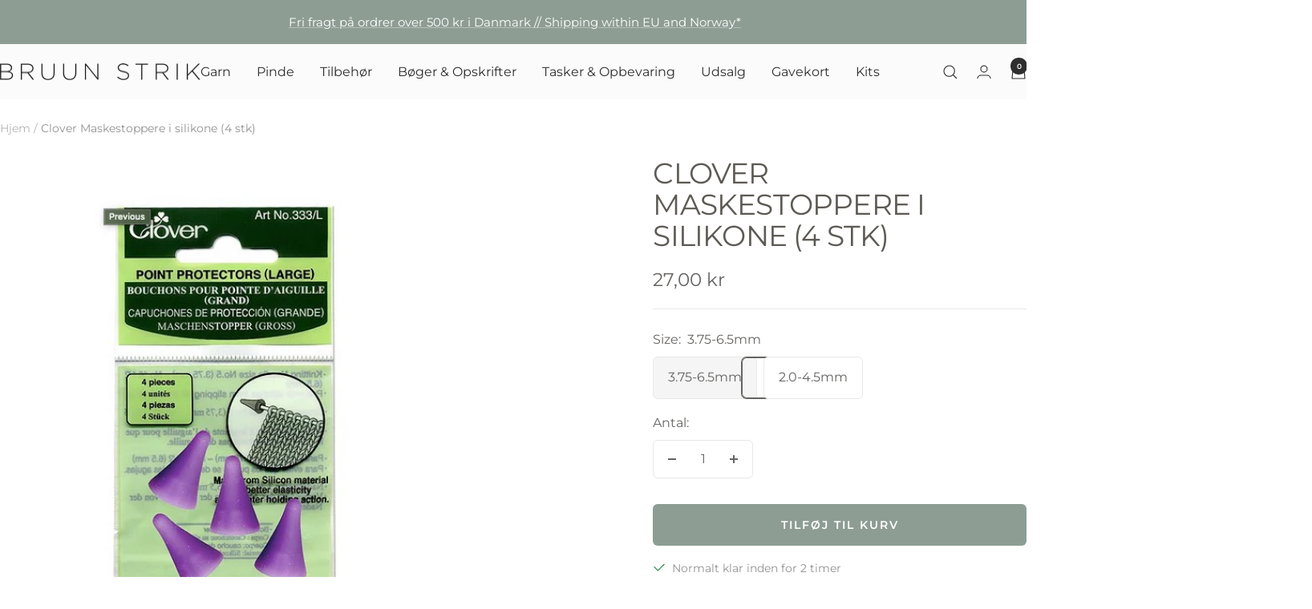

--- FILE ---
content_type: text/html; charset=utf-8
request_url: https://bruunstrik.com/products/maskestoppere-i-silikone-4-stks
body_size: 28942
content:
<!doctype html><html class="no-js" lang="da" dir="ltr">
  <head>
    <meta charset="utf-8">
    <meta name="viewport" content="width=device-width, initial-scale=1.0, height=device-height, minimum-scale=1.0, maximum-scale=1.0">
    <meta name="theme-color" content="#fbfbfb">

    <title>Clover Maskestoppere i silikone (4 stk)</title><meta name="description" content="Maskestoppere i silikone fra Clover.    Vælg mellem store eller små maskestoppere. Hver pakke indeholder 4 stk. "><link rel="canonical" href="https://bruunstrik.com/products/maskestoppere-i-silikone-4-stks"><link rel="shortcut icon" href="//bruunstrik.com/cdn/shop/files/Firkant.png?v=1725958894&width=96" type="image/png"><link rel="preconnect" href="https://cdn.shopify.com">
    <link rel="dns-prefetch" href="https://productreviews.shopifycdn.com">
    <link rel="dns-prefetch" href="https://www.google-analytics.com"><link rel="preconnect" href="https://fonts.shopifycdn.com" crossorigin><link rel="preload" as="style" href="//bruunstrik.com/cdn/shop/t/16/assets/theme.css?v=63478811914582994961758023767">
    <link rel="preload" as="script" href="//bruunstrik.com/cdn/shop/t/16/assets/vendor.js?v=32643890569905814191758023767">
    <link rel="preload" as="script" href="//bruunstrik.com/cdn/shop/t/16/assets/theme.js?v=13336148083894211201758023767"><link rel="preload" as="fetch" href="/products/maskestoppere-i-silikone-4-stks.js" crossorigin><link rel="preload" as="script" href="//bruunstrik.com/cdn/shop/t/16/assets/flickity.js?v=176646718982628074891758023767"><meta property="og:type" content="product">
  <meta property="og:title" content="Clover Maskestoppere i silikone (4 stk)">
  <meta property="product:price:amount" content="27,00">
  <meta property="product:price:currency" content="DKK">
  <meta property="product:availability" content="in stock"><meta property="og:image" content="http://bruunstrik.com/cdn/shop/products/Clover_maskestoppere_L.png?v=1609960927&width=1024">
  <meta property="og:image:secure_url" content="https://bruunstrik.com/cdn/shop/products/Clover_maskestoppere_L.png?v=1609960927&width=1024">
  <meta property="og:image:width" content="422">
  <meta property="og:image:height" content="677"><meta property="og:description" content="Maskestoppere i silikone fra Clover.    Vælg mellem store eller små maskestoppere. Hver pakke indeholder 4 stk. "><meta property="og:url" content="https://bruunstrik.com/products/maskestoppere-i-silikone-4-stks">
<meta property="og:site_name" content="Bruun Strik"><meta name="twitter:card" content="summary"><meta name="twitter:title" content="Clover Maskestoppere i silikone (4 stk)">
  <meta name="twitter:description" content="Maskestoppere i silikone fra Clover. 
 
Vælg mellem store eller små maskestoppere. Hver pakke indeholder 4 stk. "><meta name="twitter:image" content="https://bruunstrik.com/cdn/shop/products/Clover_maskestoppere_L.png?v=1609960927&width=1200">
  <meta name="twitter:image:alt" content="">
    <script type="application/ld+json">{"@context":"http:\/\/schema.org\/","@id":"\/products\/maskestoppere-i-silikone-4-stks#product","@type":"ProductGroup","brand":{"@type":"Brand","name":"villyjensen"},"category":"Tilbehør","description":"Maskestoppere i silikone fra Clover. \n \nVælg mellem store eller små maskestoppere. Hver pakke indeholder 4 stk. ","hasVariant":[{"@id":"\/products\/maskestoppere-i-silikone-4-stks?variant=37870843166906#variant","@type":"Product","image":"https:\/\/bruunstrik.com\/cdn\/shop\/products\/Clover_maskestoppere_L.png?v=1609960927\u0026width=1920","mpn":"51221354410","name":"Clover Maskestoppere i silikone (4 stk) - 3.75-6.5mm","offers":{"@id":"\/products\/maskestoppere-i-silikone-4-stks?variant=37870843166906#offer","@type":"Offer","availability":"http:\/\/schema.org\/InStock","price":"27.00","priceCurrency":"DKK","url":"https:\/\/bruunstrik.com\/products\/maskestoppere-i-silikone-4-stks?variant=37870843166906"},"sku":"51221354410"},{"@id":"\/products\/maskestoppere-i-silikone-4-stks?variant=37870843199674#variant","@type":"Product","image":"https:\/\/bruunstrik.com\/cdn\/shop\/products\/Clover_maskestoppere_S.png?v=1609960927\u0026width=1920","mpn":"51221354427","name":"Clover Maskestoppere i silikone (4 stk) - 2.0-4.5mm","offers":{"@id":"\/products\/maskestoppere-i-silikone-4-stks?variant=37870843199674#offer","@type":"Offer","availability":"http:\/\/schema.org\/InStock","price":"27.00","priceCurrency":"DKK","url":"https:\/\/bruunstrik.com\/products\/maskestoppere-i-silikone-4-stks?variant=37870843199674"},"sku":"51221354427"}],"name":"Clover Maskestoppere i silikone (4 stk)","productGroupID":"6157311213754","url":"https:\/\/bruunstrik.com\/products\/maskestoppere-i-silikone-4-stks"}</script><script type="application/ld+json">
  {
    "@context": "https://schema.org",
    "@type": "BreadcrumbList",
    "itemListElement": [{
        "@type": "ListItem",
        "position": 1,
        "name": "Hjem",
        "item": "https://bruunstrik.com"
      },{
            "@type": "ListItem",
            "position": 2,
            "name": "Clover Maskestoppere i silikone (4 stk)",
            "item": "https://bruunstrik.com/products/maskestoppere-i-silikone-4-stks"
          }]
  }
</script>
    <link rel="preload" href="//bruunstrik.com/cdn/fonts/montserrat/montserrat_n4.81949fa0ac9fd2021e16436151e8eaa539321637.woff2" as="font" type="font/woff2" crossorigin><link rel="preload" href="//bruunstrik.com/cdn/fonts/montserrat/montserrat_n4.81949fa0ac9fd2021e16436151e8eaa539321637.woff2" as="font" type="font/woff2" crossorigin><style>
  /* Typography (heading) */
  @font-face {
  font-family: Montserrat;
  font-weight: 400;
  font-style: normal;
  font-display: swap;
  src: url("//bruunstrik.com/cdn/fonts/montserrat/montserrat_n4.81949fa0ac9fd2021e16436151e8eaa539321637.woff2") format("woff2"),
       url("//bruunstrik.com/cdn/fonts/montserrat/montserrat_n4.a6c632ca7b62da89c3594789ba828388aac693fe.woff") format("woff");
}

@font-face {
  font-family: Montserrat;
  font-weight: 400;
  font-style: italic;
  font-display: swap;
  src: url("//bruunstrik.com/cdn/fonts/montserrat/montserrat_i4.5a4ea298b4789e064f62a29aafc18d41f09ae59b.woff2") format("woff2"),
       url("//bruunstrik.com/cdn/fonts/montserrat/montserrat_i4.072b5869c5e0ed5b9d2021e4c2af132e16681ad2.woff") format("woff");
}

/* Typography (body) */
  @font-face {
  font-family: Montserrat;
  font-weight: 400;
  font-style: normal;
  font-display: swap;
  src: url("//bruunstrik.com/cdn/fonts/montserrat/montserrat_n4.81949fa0ac9fd2021e16436151e8eaa539321637.woff2") format("woff2"),
       url("//bruunstrik.com/cdn/fonts/montserrat/montserrat_n4.a6c632ca7b62da89c3594789ba828388aac693fe.woff") format("woff");
}

@font-face {
  font-family: Montserrat;
  font-weight: 400;
  font-style: italic;
  font-display: swap;
  src: url("//bruunstrik.com/cdn/fonts/montserrat/montserrat_i4.5a4ea298b4789e064f62a29aafc18d41f09ae59b.woff2") format("woff2"),
       url("//bruunstrik.com/cdn/fonts/montserrat/montserrat_i4.072b5869c5e0ed5b9d2021e4c2af132e16681ad2.woff") format("woff");
}

@font-face {
  font-family: Montserrat;
  font-weight: 600;
  font-style: normal;
  font-display: swap;
  src: url("//bruunstrik.com/cdn/fonts/montserrat/montserrat_n6.1326b3e84230700ef15b3a29fb520639977513e0.woff2") format("woff2"),
       url("//bruunstrik.com/cdn/fonts/montserrat/montserrat_n6.652f051080eb14192330daceed8cd53dfdc5ead9.woff") format("woff");
}

@font-face {
  font-family: Montserrat;
  font-weight: 600;
  font-style: italic;
  font-display: swap;
  src: url("//bruunstrik.com/cdn/fonts/montserrat/montserrat_i6.e90155dd2f004112a61c0322d66d1f59dadfa84b.woff2") format("woff2"),
       url("//bruunstrik.com/cdn/fonts/montserrat/montserrat_i6.41470518d8e9d7f1bcdd29a447c2397e5393943f.woff") format("woff");
}

:root {--heading-color: 93, 90, 85;
    --text-color: 102, 100, 98;
    --background: 255, 255, 255;
    --secondary-background: 245, 245, 245;
    --border-color: 232, 232, 231;
    --border-color-darker: 194, 193, 192;
    --success-color: 60, 110, 113;
    --success-background: 216, 226, 227;
    --error-color: 222, 42, 42;
    --error-background: 253, 240, 240;
    --primary-button-background: 102, 100, 98;
    --primary-button-text-color: 255, 255, 255;
    --secondary-button-background: 223, 223, 223;
    --secondary-button-text-color: 46, 46, 46;
    --product-star-rating: 246, 164, 41;
    --product-on-sale-accent: 222, 43, 43;
    --product-sold-out-accent: 91, 91, 91;
    --product-custom-label-background: 5, 30, 56;
    --product-custom-label-text-color: 255, 255, 255;
    --product-custom-label-2-background: 46, 158, 123;
    --product-custom-label-2-text-color: 255, 255, 255;
    --product-low-stock-text-color: 222, 43, 43;
    --product-in-stock-text-color: 46, 158, 123;
    --loading-bar-background: 102, 100, 98;

    /* We duplicate some "base" colors as root colors, which is useful to use on drawer elements or popover without. Those should not be overridden to avoid issues */
    --root-heading-color: 93, 90, 85;
    --root-text-color: 102, 100, 98;
    --root-background: 255, 255, 255;
    --root-border-color: 232, 232, 231;
    --root-primary-button-background: 102, 100, 98;
    --root-primary-button-text-color: 255, 255, 255;

    --base-font-size: 16px;
    --heading-font-family: Montserrat, sans-serif;
    --heading-font-weight: 400;
    --heading-font-style: normal;
    --heading-text-transform: uppercase;
    --text-font-family: Montserrat, sans-serif;
    --text-font-weight: 400;
    --text-font-style: normal;
    --text-font-bold-weight: 600;

    /* Typography (font size) */
    --heading-xxsmall-font-size: 11px;
    --heading-xsmall-font-size: 11px;
    --heading-small-font-size: 12px;
    --heading-large-font-size: 36px;
    --heading-h1-font-size: 36px;
    --heading-h2-font-size: 30px;
    --heading-h3-font-size: 26px;
    --heading-h4-font-size: 24px;
    --heading-h5-font-size: 20px;
    --heading-h6-font-size: 16px;

    /* Control the look and feel of the theme by changing radius of various elements */
    --button-border-radius: 6px;
    --block-border-radius: 0px;
    --block-border-radius-reduced: 0px;
    --color-swatch-border-radius: 100%;

    /* Button size */
    --button-height: 48px;
    --button-small-height: 40px;

    /* Form related */
    --form-input-field-height: 48px;
    --form-input-gap: 16px;
    --form-submit-margin: 24px;

    /* Product listing related variables */
    --product-list-block-spacing: 32px;

    /* Video related */
    --play-button-background: 255, 255, 255;
    --play-button-arrow: 102, 100, 98;

    /* RTL support */
    --transform-logical-flip: 1;
    --transform-origin-start: left;
    --transform-origin-end: right;

    /* Other */
    --zoom-cursor-svg-url: url(//bruunstrik.com/cdn/shop/t/16/assets/zoom-cursor.svg?v=75990913806257166611769517043);
    --arrow-right-svg-url: url(//bruunstrik.com/cdn/shop/t/16/assets/arrow-right.svg?v=20158563976293101491769517042);
    --arrow-left-svg-url: url(//bruunstrik.com/cdn/shop/t/16/assets/arrow-left.svg?v=162693437725211537391769517042);

    /* Some useful variables that we can reuse in our CSS. Some explanation are needed for some of them:
       - container-max-width-minus-gutters: represents the container max width without the edge gutters
       - container-outer-width: considering the screen width, represent all the space outside the container
       - container-outer-margin: same as container-outer-width but get set to 0 inside a container
       - container-inner-width: the effective space inside the container (minus gutters)
       - grid-column-width: represents the width of a single column of the grid
       - vertical-breather: this is a variable that defines the global "spacing" between sections, and inside the section
                            to create some "breath" and minimum spacing
     */
    --container-max-width: 1600px;
    --container-gutter: 24px;
    --container-max-width-minus-gutters: calc(var(--container-max-width) - (var(--container-gutter)) * 2);
    --container-outer-width: max(calc((100vw - var(--container-max-width-minus-gutters)) / 2), var(--container-gutter));
    --container-outer-margin: var(--container-outer-width);
    --container-inner-width: calc(100vw - var(--container-outer-width) * 2);

    --grid-column-count: 10;
    --grid-gap: 24px;
    --grid-column-width: calc((100vw - var(--container-outer-width) * 2 - var(--grid-gap) * (var(--grid-column-count) - 1)) / var(--grid-column-count));

    --vertical-breather: 36px;
    --vertical-breather-tight: 36px;

    /* Shopify related variables */
    --payment-terms-background-color: #ffffff;
  }

  @media screen and (min-width: 741px) {
    :root {
      --container-gutter: 40px;
      --grid-column-count: 20;
      --vertical-breather: 48px;
      --vertical-breather-tight: 48px;

      /* Typography (font size) */
      --heading-xsmall-font-size: 12px;
      --heading-small-font-size: 13px;
      --heading-large-font-size: 52px;
      --heading-h1-font-size: 48px;
      --heading-h2-font-size: 38px;
      --heading-h3-font-size: 32px;
      --heading-h4-font-size: 24px;
      --heading-h5-font-size: 20px;
      --heading-h6-font-size: 18px;

      /* Form related */
      --form-input-field-height: 52px;
      --form-submit-margin: 32px;

      /* Button size */
      --button-height: 52px;
      --button-small-height: 44px;
    }
  }

  @media screen and (min-width: 1200px) {
    :root {
      --vertical-breather: 64px;
      --vertical-breather-tight: 48px;
      --product-list-block-spacing: 48px;

      /* Typography */
      --heading-large-font-size: 64px;
      --heading-h1-font-size: 56px;
      --heading-h2-font-size: 48px;
      --heading-h3-font-size: 36px;
      --heading-h4-font-size: 30px;
      --heading-h5-font-size: 24px;
      --heading-h6-font-size: 18px;
    }
  }

  @media screen and (min-width: 1600px) {
    :root {
      --vertical-breather: 64px;
      --vertical-breather-tight: 48px;
    }
  }
</style>
    <script>
  // This allows to expose several variables to the global scope, to be used in scripts
  window.themeVariables = {
    settings: {
      direction: "ltr",
      pageType: "product",
      cartCount: 0,
      moneyFormat: "{{amount_with_comma_separator}} kr",
      moneyWithCurrencyFormat: "{{amount_with_comma_separator}} DKK",
      showVendor: false,
      discountMode: "percentage",
      currencyCodeEnabled: false,
      cartType: "drawer",
      cartCurrency: "DKK",
      mobileZoomFactor: 2.5
    },

    routes: {
      host: "bruunstrik.com",
      rootUrl: "\/",
      rootUrlWithoutSlash: '',
      cartUrl: "\/cart",
      cartAddUrl: "\/cart\/add",
      cartChangeUrl: "\/cart\/change",
      searchUrl: "\/search",
      predictiveSearchUrl: "\/search\/suggest",
      productRecommendationsUrl: "\/recommendations\/products"
    },

    strings: {
      accessibilityDelete: "Slet",
      accessibilityClose: "Luk",
      collectionSoldOut: "Udsolgt",
      collectionDiscount: "Spar @savings@",
      productSalePrice: "Udsalgspris",
      productRegularPrice: "Normale pris",
      productFormUnavailable: "Ikke tilgængelig",
      productFormSoldOut: "Udsolgt",
      productFormPreOrder: "Forudbestil",
      productFormAddToCart: "Tilføj til kurv",
      searchNoResults: "Ingen resultater kunne findes",
      searchNewSearch: "Ny søgning",
      searchProducts: "Produkter",
      searchArticles: "",
      searchPages: "Sider",
      searchCollections: "Kollekioner",
      cartViewCart: "Se kurv",
      cartItemAdded: "Produkt tilføjet til kurv",
      cartItemAddedShort: "Tilføjet til kurv",
      cartAddOrderNote: "Tilføj en ordre note",
      cartEditOrderNote: "Rediger ordre note",
      shippingEstimatorNoResults: "Vi sender ikke til denne adresse.",
      shippingEstimatorOneResult: "",
      shippingEstimatorMultipleResults: "",
      shippingEstimatorError: ""
    },

    libs: {
      flickity: "\/\/bruunstrik.com\/cdn\/shop\/t\/16\/assets\/flickity.js?v=176646718982628074891758023767",
      photoswipe: "\/\/bruunstrik.com\/cdn\/shop\/t\/16\/assets\/photoswipe.js?v=132268647426145925301758023767",
      qrCode: "\/\/bruunstrik.com\/cdn\/shopifycloud\/storefront\/assets\/themes_support\/vendor\/qrcode-3f2b403b.js"
    },

    breakpoints: {
      phone: 'screen and (max-width: 740px)',
      tablet: 'screen and (min-width: 741px) and (max-width: 999px)',
      tabletAndUp: 'screen and (min-width: 741px)',
      pocket: 'screen and (max-width: 999px)',
      lap: 'screen and (min-width: 1000px) and (max-width: 1199px)',
      lapAndUp: 'screen and (min-width: 1000px)',
      desktop: 'screen and (min-width: 1200px)',
      wide: 'screen and (min-width: 1400px)'
    }
  };

  window.addEventListener('pageshow', async () => {
    const cartContent = await (await fetch(`${window.themeVariables.routes.cartUrl}.js`, {cache: 'reload'})).json();
    document.documentElement.dispatchEvent(new CustomEvent('cart:refresh', {detail: {cart: cartContent}}));
  });

  if ('noModule' in HTMLScriptElement.prototype) {
    // Old browsers (like IE) that does not support module will be considered as if not executing JS at all
    document.documentElement.className = document.documentElement.className.replace('no-js', 'js');

    requestAnimationFrame(() => {
      const viewportHeight = (window.visualViewport ? window.visualViewport.height : document.documentElement.clientHeight);
      document.documentElement.style.setProperty('--window-height',viewportHeight + 'px');
    });
  }// We save the product ID in local storage to be eventually used for recently viewed section
    try {
      const items = JSON.parse(localStorage.getItem('theme:recently-viewed-products') || '[]');

      // We check if the current product already exists, and if it does not, we add it at the start
      if (!items.includes(6157311213754)) {
        items.unshift(6157311213754);
      }

      localStorage.setItem('theme:recently-viewed-products', JSON.stringify(items.slice(0, 20)));
    } catch (e) {
      // Safari in private mode does not allow setting item, we silently fail
    }</script>

    <link rel="stylesheet" href="//bruunstrik.com/cdn/shop/t/16/assets/theme.css?v=63478811914582994961758023767">

    <script src="//bruunstrik.com/cdn/shop/t/16/assets/vendor.js?v=32643890569905814191758023767" defer></script>
    <script src="//bruunstrik.com/cdn/shop/t/16/assets/theme.js?v=13336148083894211201758023767" defer></script>
    <script src="//bruunstrik.com/cdn/shop/t/16/assets/custom.js?v=167639537848865775061758023767" defer></script>

    <script>window.performance && window.performance.mark && window.performance.mark('shopify.content_for_header.start');</script><meta name="google-site-verification" content="r0-kNk5-XuCWfKBvhIxvTm3w1_sqhKrLxX-REvUF8No">
<meta name="facebook-domain-verification" content="g445x0c3c0kn3ph47s25dovj2we0xl">
<meta id="shopify-digital-wallet" name="shopify-digital-wallet" content="/50582356154/digital_wallets/dialog">
<meta name="shopify-checkout-api-token" content="17a4b95aeaff36f02e66b326fc573ddc">
<meta id="in-context-paypal-metadata" data-shop-id="50582356154" data-venmo-supported="false" data-environment="production" data-locale="en_US" data-paypal-v4="true" data-currency="DKK">
<link rel="alternate" type="application/json+oembed" href="https://bruunstrik.com/products/maskestoppere-i-silikone-4-stks.oembed">
<script async="async" src="/checkouts/internal/preloads.js?locale=da-DK"></script>
<script id="shopify-features" type="application/json">{"accessToken":"17a4b95aeaff36f02e66b326fc573ddc","betas":["rich-media-storefront-analytics"],"domain":"bruunstrik.com","predictiveSearch":true,"shopId":50582356154,"locale":"da"}</script>
<script>var Shopify = Shopify || {};
Shopify.shop = "bruun-strik.myshopify.com";
Shopify.locale = "da";
Shopify.currency = {"active":"DKK","rate":"1.0"};
Shopify.country = "DK";
Shopify.theme = {"name":"Opdateret kopi af (maestrooo) Focal (Aktiv)","id":178150539600,"schema_name":"Focal","schema_version":"12.7.1","theme_store_id":714,"role":"main"};
Shopify.theme.handle = "null";
Shopify.theme.style = {"id":null,"handle":null};
Shopify.cdnHost = "bruunstrik.com/cdn";
Shopify.routes = Shopify.routes || {};
Shopify.routes.root = "/";</script>
<script type="module">!function(o){(o.Shopify=o.Shopify||{}).modules=!0}(window);</script>
<script>!function(o){function n(){var o=[];function n(){o.push(Array.prototype.slice.apply(arguments))}return n.q=o,n}var t=o.Shopify=o.Shopify||{};t.loadFeatures=n(),t.autoloadFeatures=n()}(window);</script>
<script id="shop-js-analytics" type="application/json">{"pageType":"product"}</script>
<script defer="defer" async type="module" src="//bruunstrik.com/cdn/shopifycloud/shop-js/modules/v2/client.init-shop-cart-sync_BWUFHQxD.da.esm.js"></script>
<script defer="defer" async type="module" src="//bruunstrik.com/cdn/shopifycloud/shop-js/modules/v2/chunk.common_CxPaeDJ-.esm.js"></script>
<script defer="defer" async type="module" src="//bruunstrik.com/cdn/shopifycloud/shop-js/modules/v2/chunk.modal_DY3Xiats.esm.js"></script>
<script type="module">
  await import("//bruunstrik.com/cdn/shopifycloud/shop-js/modules/v2/client.init-shop-cart-sync_BWUFHQxD.da.esm.js");
await import("//bruunstrik.com/cdn/shopifycloud/shop-js/modules/v2/chunk.common_CxPaeDJ-.esm.js");
await import("//bruunstrik.com/cdn/shopifycloud/shop-js/modules/v2/chunk.modal_DY3Xiats.esm.js");

  window.Shopify.SignInWithShop?.initShopCartSync?.({"fedCMEnabled":true,"windoidEnabled":true});

</script>
<script>(function() {
  var isLoaded = false;
  function asyncLoad() {
    if (isLoaded) return;
    isLoaded = true;
    var urls = ["https:\/\/cdn.nfcube.com\/instafeed-3e6b47b0e5bf69d277c854631fef4e9c.js?shop=bruun-strik.myshopify.com"];
    for (var i = 0; i < urls.length; i++) {
      var s = document.createElement('script');
      s.type = 'text/javascript';
      s.async = true;
      s.src = urls[i];
      var x = document.getElementsByTagName('script')[0];
      x.parentNode.insertBefore(s, x);
    }
  };
  if(window.attachEvent) {
    window.attachEvent('onload', asyncLoad);
  } else {
    window.addEventListener('load', asyncLoad, false);
  }
})();</script>
<script id="__st">var __st={"a":50582356154,"offset":3600,"reqid":"16a38307-8a6e-471a-9830-56d2a731a188-1770152674","pageurl":"bruunstrik.com\/products\/maskestoppere-i-silikone-4-stks","u":"154beee3f24d","p":"product","rtyp":"product","rid":6157311213754};</script>
<script>window.ShopifyPaypalV4VisibilityTracking = true;</script>
<script id="captcha-bootstrap">!function(){'use strict';const t='contact',e='account',n='new_comment',o=[[t,t],['blogs',n],['comments',n],[t,'customer']],c=[[e,'customer_login'],[e,'guest_login'],[e,'recover_customer_password'],[e,'create_customer']],r=t=>t.map((([t,e])=>`form[action*='/${t}']:not([data-nocaptcha='true']) input[name='form_type'][value='${e}']`)).join(','),a=t=>()=>t?[...document.querySelectorAll(t)].map((t=>t.form)):[];function s(){const t=[...o],e=r(t);return a(e)}const i='password',u='form_key',d=['recaptcha-v3-token','g-recaptcha-response','h-captcha-response',i],f=()=>{try{return window.sessionStorage}catch{return}},m='__shopify_v',_=t=>t.elements[u];function p(t,e,n=!1){try{const o=window.sessionStorage,c=JSON.parse(o.getItem(e)),{data:r}=function(t){const{data:e,action:n}=t;return t[m]||n?{data:e,action:n}:{data:t,action:n}}(c);for(const[e,n]of Object.entries(r))t.elements[e]&&(t.elements[e].value=n);n&&o.removeItem(e)}catch(o){console.error('form repopulation failed',{error:o})}}const l='form_type',E='cptcha';function T(t){t.dataset[E]=!0}const w=window,h=w.document,L='Shopify',v='ce_forms',y='captcha';let A=!1;((t,e)=>{const n=(g='f06e6c50-85a8-45c8-87d0-21a2b65856fe',I='https://cdn.shopify.com/shopifycloud/storefront-forms-hcaptcha/ce_storefront_forms_captcha_hcaptcha.v1.5.2.iife.js',D={infoText:'Beskyttet af hCaptcha',privacyText:'Beskyttelse af persondata',termsText:'Vilkår'},(t,e,n)=>{const o=w[L][v],c=o.bindForm;if(c)return c(t,g,e,D).then(n);var r;o.q.push([[t,g,e,D],n]),r=I,A||(h.body.append(Object.assign(h.createElement('script'),{id:'captcha-provider',async:!0,src:r})),A=!0)});var g,I,D;w[L]=w[L]||{},w[L][v]=w[L][v]||{},w[L][v].q=[],w[L][y]=w[L][y]||{},w[L][y].protect=function(t,e){n(t,void 0,e),T(t)},Object.freeze(w[L][y]),function(t,e,n,w,h,L){const[v,y,A,g]=function(t,e,n){const i=e?o:[],u=t?c:[],d=[...i,...u],f=r(d),m=r(i),_=r(d.filter((([t,e])=>n.includes(e))));return[a(f),a(m),a(_),s()]}(w,h,L),I=t=>{const e=t.target;return e instanceof HTMLFormElement?e:e&&e.form},D=t=>v().includes(t);t.addEventListener('submit',(t=>{const e=I(t);if(!e)return;const n=D(e)&&!e.dataset.hcaptchaBound&&!e.dataset.recaptchaBound,o=_(e),c=g().includes(e)&&(!o||!o.value);(n||c)&&t.preventDefault(),c&&!n&&(function(t){try{if(!f())return;!function(t){const e=f();if(!e)return;const n=_(t);if(!n)return;const o=n.value;o&&e.removeItem(o)}(t);const e=Array.from(Array(32),(()=>Math.random().toString(36)[2])).join('');!function(t,e){_(t)||t.append(Object.assign(document.createElement('input'),{type:'hidden',name:u})),t.elements[u].value=e}(t,e),function(t,e){const n=f();if(!n)return;const o=[...t.querySelectorAll(`input[type='${i}']`)].map((({name:t})=>t)),c=[...d,...o],r={};for(const[a,s]of new FormData(t).entries())c.includes(a)||(r[a]=s);n.setItem(e,JSON.stringify({[m]:1,action:t.action,data:r}))}(t,e)}catch(e){console.error('failed to persist form',e)}}(e),e.submit())}));const S=(t,e)=>{t&&!t.dataset[E]&&(n(t,e.some((e=>e===t))),T(t))};for(const o of['focusin','change'])t.addEventListener(o,(t=>{const e=I(t);D(e)&&S(e,y())}));const B=e.get('form_key'),M=e.get(l),P=B&&M;t.addEventListener('DOMContentLoaded',(()=>{const t=y();if(P)for(const e of t)e.elements[l].value===M&&p(e,B);[...new Set([...A(),...v().filter((t=>'true'===t.dataset.shopifyCaptcha))])].forEach((e=>S(e,t)))}))}(h,new URLSearchParams(w.location.search),n,t,e,['guest_login'])})(!0,!0)}();</script>
<script integrity="sha256-4kQ18oKyAcykRKYeNunJcIwy7WH5gtpwJnB7kiuLZ1E=" data-source-attribution="shopify.loadfeatures" defer="defer" src="//bruunstrik.com/cdn/shopifycloud/storefront/assets/storefront/load_feature-a0a9edcb.js" crossorigin="anonymous"></script>
<script data-source-attribution="shopify.dynamic_checkout.dynamic.init">var Shopify=Shopify||{};Shopify.PaymentButton=Shopify.PaymentButton||{isStorefrontPortableWallets:!0,init:function(){window.Shopify.PaymentButton.init=function(){};var t=document.createElement("script");t.src="https://bruunstrik.com/cdn/shopifycloud/portable-wallets/latest/portable-wallets.da.js",t.type="module",document.head.appendChild(t)}};
</script>
<script data-source-attribution="shopify.dynamic_checkout.buyer_consent">
  function portableWalletsHideBuyerConsent(e){var t=document.getElementById("shopify-buyer-consent"),n=document.getElementById("shopify-subscription-policy-button");t&&n&&(t.classList.add("hidden"),t.setAttribute("aria-hidden","true"),n.removeEventListener("click",e))}function portableWalletsShowBuyerConsent(e){var t=document.getElementById("shopify-buyer-consent"),n=document.getElementById("shopify-subscription-policy-button");t&&n&&(t.classList.remove("hidden"),t.removeAttribute("aria-hidden"),n.addEventListener("click",e))}window.Shopify?.PaymentButton&&(window.Shopify.PaymentButton.hideBuyerConsent=portableWalletsHideBuyerConsent,window.Shopify.PaymentButton.showBuyerConsent=portableWalletsShowBuyerConsent);
</script>
<script data-source-attribution="shopify.dynamic_checkout.cart.bootstrap">document.addEventListener("DOMContentLoaded",(function(){function t(){return document.querySelector("shopify-accelerated-checkout-cart, shopify-accelerated-checkout")}if(t())Shopify.PaymentButton.init();else{new MutationObserver((function(e,n){t()&&(Shopify.PaymentButton.init(),n.disconnect())})).observe(document.body,{childList:!0,subtree:!0})}}));
</script>
<link id="shopify-accelerated-checkout-styles" rel="stylesheet" media="screen" href="https://bruunstrik.com/cdn/shopifycloud/portable-wallets/latest/accelerated-checkout-backwards-compat.css" crossorigin="anonymous">
<style id="shopify-accelerated-checkout-cart">
        #shopify-buyer-consent {
  margin-top: 1em;
  display: inline-block;
  width: 100%;
}

#shopify-buyer-consent.hidden {
  display: none;
}

#shopify-subscription-policy-button {
  background: none;
  border: none;
  padding: 0;
  text-decoration: underline;
  font-size: inherit;
  cursor: pointer;
}

#shopify-subscription-policy-button::before {
  box-shadow: none;
}

      </style>

<script>window.performance && window.performance.mark && window.performance.mark('shopify.content_for_header.end');</script>
  <script src="https://cdn.shopify.com/extensions/019c0ae2-f94e-7c37-8ffa-00c0b5b00233/bundles-49/assets/simple-bundles-v2.min.js" type="text/javascript" defer="defer"></script>
<link href="https://monorail-edge.shopifysvc.com" rel="dns-prefetch">
<script>(function(){if ("sendBeacon" in navigator && "performance" in window) {try {var session_token_from_headers = performance.getEntriesByType('navigation')[0].serverTiming.find(x => x.name == '_s').description;} catch {var session_token_from_headers = undefined;}var session_cookie_matches = document.cookie.match(/_shopify_s=([^;]*)/);var session_token_from_cookie = session_cookie_matches && session_cookie_matches.length === 2 ? session_cookie_matches[1] : "";var session_token = session_token_from_headers || session_token_from_cookie || "";function handle_abandonment_event(e) {var entries = performance.getEntries().filter(function(entry) {return /monorail-edge.shopifysvc.com/.test(entry.name);});if (!window.abandonment_tracked && entries.length === 0) {window.abandonment_tracked = true;var currentMs = Date.now();var navigation_start = performance.timing.navigationStart;var payload = {shop_id: 50582356154,url: window.location.href,navigation_start,duration: currentMs - navigation_start,session_token,page_type: "product"};window.navigator.sendBeacon("https://monorail-edge.shopifysvc.com/v1/produce", JSON.stringify({schema_id: "online_store_buyer_site_abandonment/1.1",payload: payload,metadata: {event_created_at_ms: currentMs,event_sent_at_ms: currentMs}}));}}window.addEventListener('pagehide', handle_abandonment_event);}}());</script>
<script id="web-pixels-manager-setup">(function e(e,d,r,n,o){if(void 0===o&&(o={}),!Boolean(null===(a=null===(i=window.Shopify)||void 0===i?void 0:i.analytics)||void 0===a?void 0:a.replayQueue)){var i,a;window.Shopify=window.Shopify||{};var t=window.Shopify;t.analytics=t.analytics||{};var s=t.analytics;s.replayQueue=[],s.publish=function(e,d,r){return s.replayQueue.push([e,d,r]),!0};try{self.performance.mark("wpm:start")}catch(e){}var l=function(){var e={modern:/Edge?\/(1{2}[4-9]|1[2-9]\d|[2-9]\d{2}|\d{4,})\.\d+(\.\d+|)|Firefox\/(1{2}[4-9]|1[2-9]\d|[2-9]\d{2}|\d{4,})\.\d+(\.\d+|)|Chrom(ium|e)\/(9{2}|\d{3,})\.\d+(\.\d+|)|(Maci|X1{2}).+ Version\/(15\.\d+|(1[6-9]|[2-9]\d|\d{3,})\.\d+)([,.]\d+|)( \(\w+\)|)( Mobile\/\w+|) Safari\/|Chrome.+OPR\/(9{2}|\d{3,})\.\d+\.\d+|(CPU[ +]OS|iPhone[ +]OS|CPU[ +]iPhone|CPU IPhone OS|CPU iPad OS)[ +]+(15[._]\d+|(1[6-9]|[2-9]\d|\d{3,})[._]\d+)([._]\d+|)|Android:?[ /-](13[3-9]|1[4-9]\d|[2-9]\d{2}|\d{4,})(\.\d+|)(\.\d+|)|Android.+Firefox\/(13[5-9]|1[4-9]\d|[2-9]\d{2}|\d{4,})\.\d+(\.\d+|)|Android.+Chrom(ium|e)\/(13[3-9]|1[4-9]\d|[2-9]\d{2}|\d{4,})\.\d+(\.\d+|)|SamsungBrowser\/([2-9]\d|\d{3,})\.\d+/,legacy:/Edge?\/(1[6-9]|[2-9]\d|\d{3,})\.\d+(\.\d+|)|Firefox\/(5[4-9]|[6-9]\d|\d{3,})\.\d+(\.\d+|)|Chrom(ium|e)\/(5[1-9]|[6-9]\d|\d{3,})\.\d+(\.\d+|)([\d.]+$|.*Safari\/(?![\d.]+ Edge\/[\d.]+$))|(Maci|X1{2}).+ Version\/(10\.\d+|(1[1-9]|[2-9]\d|\d{3,})\.\d+)([,.]\d+|)( \(\w+\)|)( Mobile\/\w+|) Safari\/|Chrome.+OPR\/(3[89]|[4-9]\d|\d{3,})\.\d+\.\d+|(CPU[ +]OS|iPhone[ +]OS|CPU[ +]iPhone|CPU IPhone OS|CPU iPad OS)[ +]+(10[._]\d+|(1[1-9]|[2-9]\d|\d{3,})[._]\d+)([._]\d+|)|Android:?[ /-](13[3-9]|1[4-9]\d|[2-9]\d{2}|\d{4,})(\.\d+|)(\.\d+|)|Mobile Safari.+OPR\/([89]\d|\d{3,})\.\d+\.\d+|Android.+Firefox\/(13[5-9]|1[4-9]\d|[2-9]\d{2}|\d{4,})\.\d+(\.\d+|)|Android.+Chrom(ium|e)\/(13[3-9]|1[4-9]\d|[2-9]\d{2}|\d{4,})\.\d+(\.\d+|)|Android.+(UC? ?Browser|UCWEB|U3)[ /]?(15\.([5-9]|\d{2,})|(1[6-9]|[2-9]\d|\d{3,})\.\d+)\.\d+|SamsungBrowser\/(5\.\d+|([6-9]|\d{2,})\.\d+)|Android.+MQ{2}Browser\/(14(\.(9|\d{2,})|)|(1[5-9]|[2-9]\d|\d{3,})(\.\d+|))(\.\d+|)|K[Aa][Ii]OS\/(3\.\d+|([4-9]|\d{2,})\.\d+)(\.\d+|)/},d=e.modern,r=e.legacy,n=navigator.userAgent;return n.match(d)?"modern":n.match(r)?"legacy":"unknown"}(),u="modern"===l?"modern":"legacy",c=(null!=n?n:{modern:"",legacy:""})[u],f=function(e){return[e.baseUrl,"/wpm","/b",e.hashVersion,"modern"===e.buildTarget?"m":"l",".js"].join("")}({baseUrl:d,hashVersion:r,buildTarget:u}),m=function(e){var d=e.version,r=e.bundleTarget,n=e.surface,o=e.pageUrl,i=e.monorailEndpoint;return{emit:function(e){var a=e.status,t=e.errorMsg,s=(new Date).getTime(),l=JSON.stringify({metadata:{event_sent_at_ms:s},events:[{schema_id:"web_pixels_manager_load/3.1",payload:{version:d,bundle_target:r,page_url:o,status:a,surface:n,error_msg:t},metadata:{event_created_at_ms:s}}]});if(!i)return console&&console.warn&&console.warn("[Web Pixels Manager] No Monorail endpoint provided, skipping logging."),!1;try{return self.navigator.sendBeacon.bind(self.navigator)(i,l)}catch(e){}var u=new XMLHttpRequest;try{return u.open("POST",i,!0),u.setRequestHeader("Content-Type","text/plain"),u.send(l),!0}catch(e){return console&&console.warn&&console.warn("[Web Pixels Manager] Got an unhandled error while logging to Monorail."),!1}}}}({version:r,bundleTarget:l,surface:e.surface,pageUrl:self.location.href,monorailEndpoint:e.monorailEndpoint});try{o.browserTarget=l,function(e){var d=e.src,r=e.async,n=void 0===r||r,o=e.onload,i=e.onerror,a=e.sri,t=e.scriptDataAttributes,s=void 0===t?{}:t,l=document.createElement("script"),u=document.querySelector("head"),c=document.querySelector("body");if(l.async=n,l.src=d,a&&(l.integrity=a,l.crossOrigin="anonymous"),s)for(var f in s)if(Object.prototype.hasOwnProperty.call(s,f))try{l.dataset[f]=s[f]}catch(e){}if(o&&l.addEventListener("load",o),i&&l.addEventListener("error",i),u)u.appendChild(l);else{if(!c)throw new Error("Did not find a head or body element to append the script");c.appendChild(l)}}({src:f,async:!0,onload:function(){if(!function(){var e,d;return Boolean(null===(d=null===(e=window.Shopify)||void 0===e?void 0:e.analytics)||void 0===d?void 0:d.initialized)}()){var d=window.webPixelsManager.init(e)||void 0;if(d){var r=window.Shopify.analytics;r.replayQueue.forEach((function(e){var r=e[0],n=e[1],o=e[2];d.publishCustomEvent(r,n,o)})),r.replayQueue=[],r.publish=d.publishCustomEvent,r.visitor=d.visitor,r.initialized=!0}}},onerror:function(){return m.emit({status:"failed",errorMsg:"".concat(f," has failed to load")})},sri:function(e){var d=/^sha384-[A-Za-z0-9+/=]+$/;return"string"==typeof e&&d.test(e)}(c)?c:"",scriptDataAttributes:o}),m.emit({status:"loading"})}catch(e){m.emit({status:"failed",errorMsg:(null==e?void 0:e.message)||"Unknown error"})}}})({shopId: 50582356154,storefrontBaseUrl: "https://bruunstrik.com",extensionsBaseUrl: "https://extensions.shopifycdn.com/cdn/shopifycloud/web-pixels-manager",monorailEndpoint: "https://monorail-edge.shopifysvc.com/unstable/produce_batch",surface: "storefront-renderer",enabledBetaFlags: ["2dca8a86"],webPixelsConfigList: [{"id":"2294055248","configuration":"{\"accountID\":\"bruun-strik\"}","eventPayloadVersion":"v1","runtimeContext":"STRICT","scriptVersion":"5503eca56790d6863e31590c8c364ee3","type":"APP","apiClientId":12388204545,"privacyPurposes":["ANALYTICS","MARKETING","SALE_OF_DATA"],"dataSharingAdjustments":{"protectedCustomerApprovalScopes":["read_customer_email","read_customer_name","read_customer_personal_data","read_customer_phone"]}},{"id":"713589072","configuration":"{\"config\":\"{\\\"pixel_id\\\":\\\"G-TQJD0KHLEB\\\",\\\"target_country\\\":\\\"DK\\\",\\\"gtag_events\\\":[{\\\"type\\\":\\\"begin_checkout\\\",\\\"action_label\\\":\\\"G-TQJD0KHLEB\\\"},{\\\"type\\\":\\\"search\\\",\\\"action_label\\\":\\\"G-TQJD0KHLEB\\\"},{\\\"type\\\":\\\"view_item\\\",\\\"action_label\\\":[\\\"G-TQJD0KHLEB\\\",\\\"MC-781P2L9VGF\\\"]},{\\\"type\\\":\\\"purchase\\\",\\\"action_label\\\":[\\\"G-TQJD0KHLEB\\\",\\\"MC-781P2L9VGF\\\"]},{\\\"type\\\":\\\"page_view\\\",\\\"action_label\\\":[\\\"G-TQJD0KHLEB\\\",\\\"MC-781P2L9VGF\\\"]},{\\\"type\\\":\\\"add_payment_info\\\",\\\"action_label\\\":\\\"G-TQJD0KHLEB\\\"},{\\\"type\\\":\\\"add_to_cart\\\",\\\"action_label\\\":\\\"G-TQJD0KHLEB\\\"}],\\\"enable_monitoring_mode\\\":false}\"}","eventPayloadVersion":"v1","runtimeContext":"OPEN","scriptVersion":"b2a88bafab3e21179ed38636efcd8a93","type":"APP","apiClientId":1780363,"privacyPurposes":[],"dataSharingAdjustments":{"protectedCustomerApprovalScopes":["read_customer_address","read_customer_email","read_customer_name","read_customer_personal_data","read_customer_phone"]}},{"id":"356974928","configuration":"{\"pixel_id\":\"390095603433404\",\"pixel_type\":\"facebook_pixel\",\"metaapp_system_user_token\":\"-\"}","eventPayloadVersion":"v1","runtimeContext":"OPEN","scriptVersion":"ca16bc87fe92b6042fbaa3acc2fbdaa6","type":"APP","apiClientId":2329312,"privacyPurposes":["ANALYTICS","MARKETING","SALE_OF_DATA"],"dataSharingAdjustments":{"protectedCustomerApprovalScopes":["read_customer_address","read_customer_email","read_customer_name","read_customer_personal_data","read_customer_phone"]}},{"id":"shopify-app-pixel","configuration":"{}","eventPayloadVersion":"v1","runtimeContext":"STRICT","scriptVersion":"0450","apiClientId":"shopify-pixel","type":"APP","privacyPurposes":["ANALYTICS","MARKETING"]},{"id":"shopify-custom-pixel","eventPayloadVersion":"v1","runtimeContext":"LAX","scriptVersion":"0450","apiClientId":"shopify-pixel","type":"CUSTOM","privacyPurposes":["ANALYTICS","MARKETING"]}],isMerchantRequest: false,initData: {"shop":{"name":"Bruun Strik","paymentSettings":{"currencyCode":"DKK"},"myshopifyDomain":"bruun-strik.myshopify.com","countryCode":"DK","storefrontUrl":"https:\/\/bruunstrik.com"},"customer":null,"cart":null,"checkout":null,"productVariants":[{"price":{"amount":27.0,"currencyCode":"DKK"},"product":{"title":"Clover Maskestoppere i silikone (4 stk)","vendor":"villyjensen","id":"6157311213754","untranslatedTitle":"Clover Maskestoppere i silikone (4 stk)","url":"\/products\/maskestoppere-i-silikone-4-stks","type":"Tilbehør"},"id":"37870843166906","image":{"src":"\/\/bruunstrik.com\/cdn\/shop\/products\/Clover_maskestoppere_L.png?v=1609960927"},"sku":"51221354410","title":"3.75-6.5mm","untranslatedTitle":"3.75-6.5mm"},{"price":{"amount":27.0,"currencyCode":"DKK"},"product":{"title":"Clover Maskestoppere i silikone (4 stk)","vendor":"villyjensen","id":"6157311213754","untranslatedTitle":"Clover Maskestoppere i silikone (4 stk)","url":"\/products\/maskestoppere-i-silikone-4-stks","type":"Tilbehør"},"id":"37870843199674","image":{"src":"\/\/bruunstrik.com\/cdn\/shop\/products\/Clover_maskestoppere_S.png?v=1609960927"},"sku":"51221354427","title":"2.0-4.5mm","untranslatedTitle":"2.0-4.5mm"}],"purchasingCompany":null},},"https://bruunstrik.com/cdn","3918e4e0wbf3ac3cepc5707306mb02b36c6",{"modern":"","legacy":""},{"shopId":"50582356154","storefrontBaseUrl":"https:\/\/bruunstrik.com","extensionBaseUrl":"https:\/\/extensions.shopifycdn.com\/cdn\/shopifycloud\/web-pixels-manager","surface":"storefront-renderer","enabledBetaFlags":"[\"2dca8a86\"]","isMerchantRequest":"false","hashVersion":"3918e4e0wbf3ac3cepc5707306mb02b36c6","publish":"custom","events":"[[\"page_viewed\",{}],[\"product_viewed\",{\"productVariant\":{\"price\":{\"amount\":27.0,\"currencyCode\":\"DKK\"},\"product\":{\"title\":\"Clover Maskestoppere i silikone (4 stk)\",\"vendor\":\"villyjensen\",\"id\":\"6157311213754\",\"untranslatedTitle\":\"Clover Maskestoppere i silikone (4 stk)\",\"url\":\"\/products\/maskestoppere-i-silikone-4-stks\",\"type\":\"Tilbehør\"},\"id\":\"37870843166906\",\"image\":{\"src\":\"\/\/bruunstrik.com\/cdn\/shop\/products\/Clover_maskestoppere_L.png?v=1609960927\"},\"sku\":\"51221354410\",\"title\":\"3.75-6.5mm\",\"untranslatedTitle\":\"3.75-6.5mm\"}}]]"});</script><script>
  window.ShopifyAnalytics = window.ShopifyAnalytics || {};
  window.ShopifyAnalytics.meta = window.ShopifyAnalytics.meta || {};
  window.ShopifyAnalytics.meta.currency = 'DKK';
  var meta = {"product":{"id":6157311213754,"gid":"gid:\/\/shopify\/Product\/6157311213754","vendor":"villyjensen","type":"Tilbehør","handle":"maskestoppere-i-silikone-4-stks","variants":[{"id":37870843166906,"price":2700,"name":"Clover Maskestoppere i silikone (4 stk) - 3.75-6.5mm","public_title":"3.75-6.5mm","sku":"51221354410"},{"id":37870843199674,"price":2700,"name":"Clover Maskestoppere i silikone (4 stk) - 2.0-4.5mm","public_title":"2.0-4.5mm","sku":"51221354427"}],"remote":false},"page":{"pageType":"product","resourceType":"product","resourceId":6157311213754,"requestId":"16a38307-8a6e-471a-9830-56d2a731a188-1770152674"}};
  for (var attr in meta) {
    window.ShopifyAnalytics.meta[attr] = meta[attr];
  }
</script>
<script class="analytics">
  (function () {
    var customDocumentWrite = function(content) {
      var jquery = null;

      if (window.jQuery) {
        jquery = window.jQuery;
      } else if (window.Checkout && window.Checkout.$) {
        jquery = window.Checkout.$;
      }

      if (jquery) {
        jquery('body').append(content);
      }
    };

    var hasLoggedConversion = function(token) {
      if (token) {
        return document.cookie.indexOf('loggedConversion=' + token) !== -1;
      }
      return false;
    }

    var setCookieIfConversion = function(token) {
      if (token) {
        var twoMonthsFromNow = new Date(Date.now());
        twoMonthsFromNow.setMonth(twoMonthsFromNow.getMonth() + 2);

        document.cookie = 'loggedConversion=' + token + '; expires=' + twoMonthsFromNow;
      }
    }

    var trekkie = window.ShopifyAnalytics.lib = window.trekkie = window.trekkie || [];
    if (trekkie.integrations) {
      return;
    }
    trekkie.methods = [
      'identify',
      'page',
      'ready',
      'track',
      'trackForm',
      'trackLink'
    ];
    trekkie.factory = function(method) {
      return function() {
        var args = Array.prototype.slice.call(arguments);
        args.unshift(method);
        trekkie.push(args);
        return trekkie;
      };
    };
    for (var i = 0; i < trekkie.methods.length; i++) {
      var key = trekkie.methods[i];
      trekkie[key] = trekkie.factory(key);
    }
    trekkie.load = function(config) {
      trekkie.config = config || {};
      trekkie.config.initialDocumentCookie = document.cookie;
      var first = document.getElementsByTagName('script')[0];
      var script = document.createElement('script');
      script.type = 'text/javascript';
      script.onerror = function(e) {
        var scriptFallback = document.createElement('script');
        scriptFallback.type = 'text/javascript';
        scriptFallback.onerror = function(error) {
                var Monorail = {
      produce: function produce(monorailDomain, schemaId, payload) {
        var currentMs = new Date().getTime();
        var event = {
          schema_id: schemaId,
          payload: payload,
          metadata: {
            event_created_at_ms: currentMs,
            event_sent_at_ms: currentMs
          }
        };
        return Monorail.sendRequest("https://" + monorailDomain + "/v1/produce", JSON.stringify(event));
      },
      sendRequest: function sendRequest(endpointUrl, payload) {
        // Try the sendBeacon API
        if (window && window.navigator && typeof window.navigator.sendBeacon === 'function' && typeof window.Blob === 'function' && !Monorail.isIos12()) {
          var blobData = new window.Blob([payload], {
            type: 'text/plain'
          });

          if (window.navigator.sendBeacon(endpointUrl, blobData)) {
            return true;
          } // sendBeacon was not successful

        } // XHR beacon

        var xhr = new XMLHttpRequest();

        try {
          xhr.open('POST', endpointUrl);
          xhr.setRequestHeader('Content-Type', 'text/plain');
          xhr.send(payload);
        } catch (e) {
          console.log(e);
        }

        return false;
      },
      isIos12: function isIos12() {
        return window.navigator.userAgent.lastIndexOf('iPhone; CPU iPhone OS 12_') !== -1 || window.navigator.userAgent.lastIndexOf('iPad; CPU OS 12_') !== -1;
      }
    };
    Monorail.produce('monorail-edge.shopifysvc.com',
      'trekkie_storefront_load_errors/1.1',
      {shop_id: 50582356154,
      theme_id: 178150539600,
      app_name: "storefront",
      context_url: window.location.href,
      source_url: "//bruunstrik.com/cdn/s/trekkie.storefront.b37867e0a413f1c9ade9179965a3871208e6387b.min.js"});

        };
        scriptFallback.async = true;
        scriptFallback.src = '//bruunstrik.com/cdn/s/trekkie.storefront.b37867e0a413f1c9ade9179965a3871208e6387b.min.js';
        first.parentNode.insertBefore(scriptFallback, first);
      };
      script.async = true;
      script.src = '//bruunstrik.com/cdn/s/trekkie.storefront.b37867e0a413f1c9ade9179965a3871208e6387b.min.js';
      first.parentNode.insertBefore(script, first);
    };
    trekkie.load(
      {"Trekkie":{"appName":"storefront","development":false,"defaultAttributes":{"shopId":50582356154,"isMerchantRequest":null,"themeId":178150539600,"themeCityHash":"6709972379438220120","contentLanguage":"da","currency":"DKK","eventMetadataId":"76e078d3-4c71-48ac-827b-3c63bc44cc40"},"isServerSideCookieWritingEnabled":true,"monorailRegion":"shop_domain","enabledBetaFlags":["65f19447","b5387b81"]},"Session Attribution":{},"S2S":{"facebookCapiEnabled":true,"source":"trekkie-storefront-renderer","apiClientId":580111}}
    );

    var loaded = false;
    trekkie.ready(function() {
      if (loaded) return;
      loaded = true;

      window.ShopifyAnalytics.lib = window.trekkie;

      var originalDocumentWrite = document.write;
      document.write = customDocumentWrite;
      try { window.ShopifyAnalytics.merchantGoogleAnalytics.call(this); } catch(error) {};
      document.write = originalDocumentWrite;

      window.ShopifyAnalytics.lib.page(null,{"pageType":"product","resourceType":"product","resourceId":6157311213754,"requestId":"16a38307-8a6e-471a-9830-56d2a731a188-1770152674","shopifyEmitted":true});

      var match = window.location.pathname.match(/checkouts\/(.+)\/(thank_you|post_purchase)/)
      var token = match? match[1]: undefined;
      if (!hasLoggedConversion(token)) {
        setCookieIfConversion(token);
        window.ShopifyAnalytics.lib.track("Viewed Product",{"currency":"DKK","variantId":37870843166906,"productId":6157311213754,"productGid":"gid:\/\/shopify\/Product\/6157311213754","name":"Clover Maskestoppere i silikone (4 stk) - 3.75-6.5mm","price":"27.00","sku":"51221354410","brand":"villyjensen","variant":"3.75-6.5mm","category":"Tilbehør","nonInteraction":true,"remote":false},undefined,undefined,{"shopifyEmitted":true});
      window.ShopifyAnalytics.lib.track("monorail:\/\/trekkie_storefront_viewed_product\/1.1",{"currency":"DKK","variantId":37870843166906,"productId":6157311213754,"productGid":"gid:\/\/shopify\/Product\/6157311213754","name":"Clover Maskestoppere i silikone (4 stk) - 3.75-6.5mm","price":"27.00","sku":"51221354410","brand":"villyjensen","variant":"3.75-6.5mm","category":"Tilbehør","nonInteraction":true,"remote":false,"referer":"https:\/\/bruunstrik.com\/products\/maskestoppere-i-silikone-4-stks"});
      }
    });


        var eventsListenerScript = document.createElement('script');
        eventsListenerScript.async = true;
        eventsListenerScript.src = "//bruunstrik.com/cdn/shopifycloud/storefront/assets/shop_events_listener-3da45d37.js";
        document.getElementsByTagName('head')[0].appendChild(eventsListenerScript);

})();</script>
<script
  defer
  src="https://bruunstrik.com/cdn/shopifycloud/perf-kit/shopify-perf-kit-3.1.0.min.js"
  data-application="storefront-renderer"
  data-shop-id="50582356154"
  data-render-region="gcp-us-east1"
  data-page-type="product"
  data-theme-instance-id="178150539600"
  data-theme-name="Focal"
  data-theme-version="12.7.1"
  data-monorail-region="shop_domain"
  data-resource-timing-sampling-rate="10"
  data-shs="true"
  data-shs-beacon="true"
  data-shs-export-with-fetch="true"
  data-shs-logs-sample-rate="1"
  data-shs-beacon-endpoint="https://bruunstrik.com/api/collect"
></script>
</head><body class="no-focus-outline  features--image-zoom" data-instant-allow-query-string><svg class="visually-hidden">
      <linearGradient id="rating-star-gradient-half">
        <stop offset="50%" stop-color="rgb(var(--product-star-rating))" />
        <stop offset="50%" stop-color="rgb(var(--product-star-rating))" stop-opacity="0.4" />
      </linearGradient>
    </svg>

    <a href="#main" class="visually-hidden skip-to-content">Skip</a>
    <loading-bar class="loading-bar"></loading-bar><!-- BEGIN sections: header-group -->
<div id="shopify-section-sections--25023318360400__announcement-bar" class="shopify-section shopify-section-group-header-group shopify-section--announcement-bar"><style>
  :root {
    --enable-sticky-announcement-bar: 0;
  }

  #shopify-section-sections--25023318360400__announcement-bar {
    --heading-color: 255, 255, 255;
    --text-color: 255, 255, 255;
    --primary-button-background: 86, 17, 42;
    --primary-button-text-color: 255, 255, 255;
    --section-background: 141, 157, 148;position: relative;}

  @media screen and (min-width: 741px) {
    :root {
      --enable-sticky-announcement-bar: 0;
    }

    #shopify-section-sections--25023318360400__announcement-bar {position: relative;
        z-index: unset;}
  }
</style><section>
    <announcement-bar  class="announcement-bar "><div class="announcement-bar__list"><announcement-bar-item  has-content class="announcement-bar__item" ><div class="announcement-bar__message text--small"><button class="link" data-action="open-content">Fri fragt på ordrer over 500 kr i Danmark // Shipping within EU and Norway*</button></div><div hidden class="announcement-bar__content ">
                <div class="announcement-bar__content-overlay"></div>

                <div class="announcement-bar__content-overflow">
                  <div class="announcement-bar__content-inner">
                    <button type="button" class="announcement-bar__close-button tap-area" data-action="close-content">
                      <span class="visually-hidden">Luk</span><svg focusable="false" width="14" height="14" class="icon icon--close   " viewBox="0 0 14 14">
        <path d="M13 13L1 1M13 1L1 13" stroke="currentColor" stroke-width="1.1" fill="none"></path>
      </svg></button><div class="announcement-bar__content-text-wrapper">
                        <div class="announcement-bar__content-text text-container"><p>Gratis fragt på ordrer over 500 kr i hele Danmark. Free shipping orders over 1000 dkk within EU and Norway. We are VOEC registrated.</p></div>
                      </div></div>
                </div>
              </div></announcement-bar-item></div></announcement-bar>
  </section>

  <script>
    document.documentElement.style.setProperty('--announcement-bar-height', document.getElementById('shopify-section-sections--25023318360400__announcement-bar').clientHeight + 'px');
  </script></div><div id="shopify-section-sections--25023318360400__header" class="shopify-section shopify-section-group-header-group shopify-section--header"><style>
  :root {
    --enable-sticky-header: 1;
    --enable-transparent-header: 0;
    --loading-bar-background: 46, 46, 46; /* Prevent the loading bar to be invisible */
  }

  #shopify-section-sections--25023318360400__header {--header-background: 251, 251, 251;
    --header-text-color: 46, 46, 46;
    --header-border-color: 220, 220, 220;
    --reduce-header-padding: 1;position: -webkit-sticky;
      position: sticky;
      top: 0;z-index: 4;
  }.shopify-section--announcement-bar ~ #shopify-section-sections--25023318360400__header {
      top: calc(var(--enable-sticky-announcement-bar, 0) * var(--announcement-bar-height, 0px));
    }#shopify-section-sections--25023318360400__header .header__logo-image {
    max-width: 150px;
  }

  @media screen and (min-width: 741px) {
    #shopify-section-sections--25023318360400__header .header__logo-image {
      max-width: 250px;
    }
  }

  @media screen and (min-width: 1200px) {/* For this navigation we have to move the logo and make sure the navigation takes the whole width */
      .header__logo {
        order: -1;
        flex: 1 1 0;
      }

      .header__inline-navigation {
        flex: 1 1 auto;
        justify-content: center;
        max-width: max-content;
        margin-inline: 48px;
      }}</style>

<store-header sticky  class="header  " role="banner"><div class="container">
    <div class="header__wrapper">
      <!-- LEFT PART -->
      <nav class="header__inline-navigation" role="navigation"><desktop-navigation>
  <ul class="header__linklist list--unstyled hidden-pocket hidden-lap" role="list"><li class="header__linklist-item has-dropdown" data-item-title="Garn">
        <a class="header__linklist-link link--animated" href="/collections/garn" aria-controls="desktop-menu-1" aria-expanded="false">Garn</a><ul hidden id="desktop-menu-1" class="nav-dropdown  list--unstyled" role="list"><li class="nav-dropdown__item has-dropdown">
                <a class="nav-dropdown__link link--faded" href="/collections/garn" aria-controls="desktop-menu-1-1" aria-expanded="false">Garntyper<svg focusable="false" width="7" height="10" class="icon icon--dropdown-arrow-right  icon--direction-aware " viewBox="0 0 7 10">
        <path fill-rule="evenodd" clip-rule="evenodd" d="M3.9394 5L0.469727 1.53033L1.53039 0.469666L6.06072 5L1.53039 9.53032L0.469727 8.46967L3.9394 5Z" fill="currentColor"></path>
      </svg>
</a><ul hidden id="desktop-menu-1-1" class="nav-dropdown list--unstyled" role="list"><li class="nav-dropdown__item">
                        <a class="nav-dropdown__link link--faded" href="/collections/alpaka">Alpaka</a>
                      </li><li class="nav-dropdown__item">
                        <a class="nav-dropdown__link link--faded" href="/collections/bomuldsgarn">Bomuld</a>
                      </li><li class="nav-dropdown__item">
                        <a class="nav-dropdown__link link--faded" href="/collections/boucle">Bouclé</a>
                      </li><li class="nav-dropdown__item">
                        <a class="nav-dropdown__link link--faded" href="/products/eco-vita-laine-organic">Broderigarn</a>
                      </li><li class="nav-dropdown__item">
                        <a class="nav-dropdown__link link--faded" href="/collections/cashmere">Cashmere</a>
                      </li><li class="nav-dropdown__item">
                        <a class="nav-dropdown__link link--faded" href="/collections/glimmergarn">Glimmergarn</a>
                      </li><li class="nav-dropdown__item">
                        <a class="nav-dropdown__link link--faded" href="/collections/handfarvet">Håndfarvet</a>
                      </li><li class="nav-dropdown__item">
                        <a class="nav-dropdown__link link--faded" href="/collections/merino/merino">Merino</a>
                      </li><li class="nav-dropdown__item">
                        <a class="nav-dropdown__link link--faded" href="/collections/mohair/mohair">Mohair</a>
                      </li><li class="nav-dropdown__item">
                        <a class="nav-dropdown__link link--faded" href="/collections/silke">Silke</a>
                      </li><li class="nav-dropdown__item">
                        <a class="nav-dropdown__link link--faded" href="/collections/stroempegarn/str%C3%B8mpegarn">Strømpegarn</a>
                      </li><li class="nav-dropdown__item">
                        <a class="nav-dropdown__link link--faded" href="/collections/tweed">Tweed</a>
                      </li><li class="nav-dropdown__item">
                        <a class="nav-dropdown__link link--faded" href="/collections/100-uld">100 % Uld</a>
                      </li></ul></li><li class="nav-dropdown__item has-dropdown">
                <a class="nav-dropdown__link link--faded" href="/collections/garn" aria-controls="desktop-menu-1-2" aria-expanded="false">Garnmærker<svg focusable="false" width="7" height="10" class="icon icon--dropdown-arrow-right  icon--direction-aware " viewBox="0 0 7 10">
        <path fill-rule="evenodd" clip-rule="evenodd" d="M3.9394 5L0.469727 1.53033L1.53039 0.469666L6.06072 5L1.53039 9.53032L0.469727 8.46967L3.9394 5Z" fill="currentColor"></path>
      </svg>
</a><ul hidden id="desktop-menu-1-2" class="nav-dropdown list--unstyled" role="list"><li class="nav-dropdown__item">
                        <a class="nav-dropdown__link link--faded" href="/collections/cardiff-cashmere">Cardiff Cashmere</a>
                      </li><li class="nav-dropdown__item">
                        <a class="nav-dropdown__link link--faded" href="/collections/cowgirlblues">Cowgirlblues</a>
                      </li><li class="nav-dropdown__item">
                        <a class="nav-dropdown__link link--faded" href="/collections/craft-silk">Craft Silk</a>
                      </li><li class="nav-dropdown__item">
                        <a class="nav-dropdown__link link--faded" href="/collections/hjertegarn">Hjertegarn</a>
                      </li><li class="nav-dropdown__item">
                        <a class="nav-dropdown__link link--faded" href="/collections/filcolana">Filcolana</a>
                      </li><li class="nav-dropdown__item">
                        <a class="nav-dropdown__link link--faded" href="/collections/gepard-garn">Gepard</a>
                      </li><li class="nav-dropdown__item">
                        <a class="nav-dropdown__link link--faded" href="/collections/isager-garn">Isager</a>
                      </li><li class="nav-dropdown__item">
                        <a class="nav-dropdown__link link--faded" href="/collections/kaos-yarn">Kaos Yarn</a>
                      </li><li class="nav-dropdown__item">
                        <a class="nav-dropdown__link link--faded" href="/collections/laine-du-nord">Laines Du Nord</a>
                      </li><li class="nav-dropdown__item">
                        <a class="nav-dropdown__link link--faded" href="/collections/lana-gatto">Lana Gatto</a>
                      </li><li class="nav-dropdown__item">
                        <a class="nav-dropdown__link link--faded" href="/collections/lang-yarns">LANG Yarns</a>
                      </li><li class="nav-dropdown__item">
                        <a class="nav-dropdown__link link--faded" href="/collections/mohair-by-canard">Mohair by Canard</a>
                      </li><li class="nav-dropdown__item">
                        <a class="nav-dropdown__link link--faded" href="/collections/noro-yarn">Noro Yarn</a>
                      </li><li class="nav-dropdown__item">
                        <a class="nav-dropdown__link link--faded" href="/collections/rauma-garn">Rauma Garn</a>
                      </li><li class="nav-dropdown__item">
                        <a class="nav-dropdown__link link--faded" href="/collections/sandnes-garn">Sandnes</a>
                      </li><li class="nav-dropdown__item">
                        <a class="nav-dropdown__link link--faded" href="/collections/sysleriget">Sysleriget</a>
                      </li><li class="nav-dropdown__item">
                        <a class="nav-dropdown__link link--faded" href="/collections/kremke-soul-wool">Kremke Soul Wool</a>
                      </li></ul></li><li class="nav-dropdown__item has-dropdown">
                <a class="nav-dropdown__link link--faded" href="/collections/garn" aria-controls="desktop-menu-1-3" aria-expanded="false">Strikkefasthed<svg focusable="false" width="7" height="10" class="icon icon--dropdown-arrow-right  icon--direction-aware " viewBox="0 0 7 10">
        <path fill-rule="evenodd" clip-rule="evenodd" d="M3.9394 5L0.469727 1.53033L1.53039 0.469666L6.06072 5L1.53039 9.53032L0.469727 8.46967L3.9394 5Z" fill="currentColor"></path>
      </svg>
</a><ul hidden id="desktop-menu-1-3" class="nav-dropdown list--unstyled" role="list"><li class="nav-dropdown__item">
                        <a class="nav-dropdown__link link--faded" href="/collections/strikkefasthed-8-12">Strikkefasthed 8-12</a>
                      </li><li class="nav-dropdown__item">
                        <a class="nav-dropdown__link link--faded" href="/collections/strikkefasthed-13-14">Strikkefasthed 13-14</a>
                      </li><li class="nav-dropdown__item">
                        <a class="nav-dropdown__link link--faded" href="/collections/strikkefasthed-15-16">Strikkefasthed 15-16</a>
                      </li><li class="nav-dropdown__item">
                        <a class="nav-dropdown__link link--faded" href="/collections/strikkefasthed-17-19">Strikkefasthed 17-19</a>
                      </li><li class="nav-dropdown__item">
                        <a class="nav-dropdown__link link--faded" href="/collections/strikkefasthed-20-22">Strikkefasthed 20-22</a>
                      </li><li class="nav-dropdown__item">
                        <a class="nav-dropdown__link link--faded" href="/collections/strikkefasthed-23-25">Strikkefasthed 23-25</a>
                      </li><li class="nav-dropdown__item">
                        <a class="nav-dropdown__link link--faded" href="/collections/strikkefasthed-26-28">Strikkefasthed 26-28</a>
                      </li><li class="nav-dropdown__item">
                        <a class="nav-dropdown__link link--faded" href="/collections/strikkefasthed-29-32">Strikkefasthed 29-32</a>
                      </li></ul></li></ul></li><li class="header__linklist-item has-dropdown" data-item-title="Pinde">
        <a class="header__linklist-link link--animated" href="/collections/strikkepinde" aria-controls="desktop-menu-2" aria-expanded="false">Pinde</a><ul hidden id="desktop-menu-2" class="nav-dropdown  list--unstyled" role="list"><li class="nav-dropdown__item has-dropdown">
                <a class="nav-dropdown__link link--faded" href="#" aria-controls="desktop-menu-2-1" aria-expanded="false">Typer<svg focusable="false" width="7" height="10" class="icon icon--dropdown-arrow-right  icon--direction-aware " viewBox="0 0 7 10">
        <path fill-rule="evenodd" clip-rule="evenodd" d="M3.9394 5L0.469727 1.53033L1.53039 0.469666L6.06072 5L1.53039 9.53032L0.469727 8.46967L3.9394 5Z" fill="currentColor"></path>
      </svg>
</a><ul hidden id="desktop-menu-2-1" class="nav-dropdown list--unstyled" role="list"><li class="nav-dropdown__item">
                        <a class="nav-dropdown__link link--faded" href="/collections/rundpinde/udskiftelige">Udskiftelige rundpinde</a>
                      </li><li class="nav-dropdown__item">
                        <a class="nav-dropdown__link link--faded" href="/collections/strikkepinde/fasterundpinde">Faste rundpinde</a>
                      </li><li class="nav-dropdown__item">
                        <a class="nav-dropdown__link link--faded" href="/collections/strompepinde">Strømpepinde</a>
                      </li><li class="nav-dropdown__item">
                        <a class="nav-dropdown__link link--faded" href="/collections/strikkepinde-saet">Pindesæt</a>
                      </li><li class="nav-dropdown__item">
                        <a class="nav-dropdown__link link--faded" href="/collections/snoningspinde/snoningspinde">Snoningspinde</a>
                      </li><li class="nav-dropdown__item">
                        <a class="nav-dropdown__link link--faded" href="/collections/tilbehor-til-pinde">Tilbehør</a>
                      </li><li class="nav-dropdown__item">
                        <a class="nav-dropdown__link link--faded" href="/collections/haeklenale">Hækle- og hakkenåle</a>
                      </li><li class="nav-dropdown__item">
                        <a class="nav-dropdown__link link--faded" href="/collections/jumperpinde">Jumperpinde</a>
                      </li></ul></li><li class="nav-dropdown__item has-dropdown">
                <a class="nav-dropdown__link link--faded" href="#" aria-controls="desktop-menu-2-2" aria-expanded="false">Mærker<svg focusable="false" width="7" height="10" class="icon icon--dropdown-arrow-right  icon--direction-aware " viewBox="0 0 7 10">
        <path fill-rule="evenodd" clip-rule="evenodd" d="M3.9394 5L0.469727 1.53033L1.53039 0.469666L6.06072 5L1.53039 9.53032L0.469727 8.46967L3.9394 5Z" fill="currentColor"></path>
      </svg>
</a><ul hidden id="desktop-menu-2-2" class="nav-dropdown list--unstyled" role="list"><li class="nav-dropdown__item">
                        <a class="nav-dropdown__link link--faded" href="/collections/addi">Addi</a>
                      </li><li class="nav-dropdown__item">
                        <a class="nav-dropdown__link link--faded" href="/collections/seeknit">Seeknit</a>
                      </li><li class="nav-dropdown__item">
                        <a class="nav-dropdown__link link--faded" href="/collections/knitpro">Knitpro</a>
                      </li><li class="nav-dropdown__item">
                        <a class="nav-dropdown__link link--faded" href="/collections/clover-haeklenale">Clover</a>
                      </li><li class="nav-dropdown__item">
                        <a class="nav-dropdown__link link--faded" href="/collections/lykke-needles">Lykke Needles</a>
                      </li></ul></li></ul></li><li class="header__linklist-item has-dropdown" data-item-title="Tilbehør">
        <a class="header__linklist-link link--animated" href="/collections/tilbehor" aria-controls="desktop-menu-3" aria-expanded="false">Tilbehør</a><ul hidden id="desktop-menu-3" class="nav-dropdown  list--unstyled" role="list"><li class="nav-dropdown__item has-dropdown">
                <a class="nav-dropdown__link link--faded" href="/collections/knapper" aria-controls="desktop-menu-3-1" aria-expanded="false">Knapper<svg focusable="false" width="7" height="10" class="icon icon--dropdown-arrow-right  icon--direction-aware " viewBox="0 0 7 10">
        <path fill-rule="evenodd" clip-rule="evenodd" d="M3.9394 5L0.469727 1.53033L1.53039 0.469666L6.06072 5L1.53039 9.53032L0.469727 8.46967L3.9394 5Z" fill="currentColor"></path>
      </svg>
</a><ul hidden id="desktop-menu-3-1" class="nav-dropdown list--unstyled" role="list"><li class="nav-dropdown__item">
                        <a class="nav-dropdown__link link--faded" href="/collections/knapper">Alle knapper</a>
                      </li><li class="nav-dropdown__item">
                        <a class="nav-dropdown__link link--faded" href="/collections/blingknapper">Blingknapper</a>
                      </li><li class="nav-dropdown__item">
                        <a class="nav-dropdown__link link--faded" href="/collections/knapper-med-motiv">Knapper med motiver</a>
                      </li><li class="nav-dropdown__item">
                        <a class="nav-dropdown__link link--faded" href="/collections/perlemorsknapper">Perlemorsknapper</a>
                      </li><li class="nav-dropdown__item">
                        <a class="nav-dropdown__link link--faded" href="/collections/plastknapper">Plastknapper</a>
                      </li><li class="nav-dropdown__item">
                        <a class="nav-dropdown__link link--faded" href="/collections/trykknapper">Trykknapper</a>
                      </li><li class="nav-dropdown__item">
                        <a class="nav-dropdown__link link--faded" href="/collections/traeknapper">Træ- og kokosknapper</a>
                      </li></ul></li><li class="nav-dropdown__item ">
                <a class="nav-dropdown__link link--faded" href="/collections/cocoknits" >CocoKnits</a></li><li class="nav-dropdown__item ">
                <a class="nav-dropdown__link link--faded" href="/collections/elastik" >Elastik</a></li><li class="nav-dropdown__item ">
                <a class="nav-dropdown__link link--faded" href="/collections/garnvinder-og-krydsnogleapperater" >Garnvinder og Krydsnøgleapperater</a></li><li class="nav-dropdown__item ">
                <a class="nav-dropdown__link link--faded" href="/collections/lynlase" >Lynlåse</a></li><li class="nav-dropdown__item ">
                <a class="nav-dropdown__link link--faded" href="/collections/maskemarkorer" >Maskemarkører</a></li><li class="nav-dropdown__item ">
                <a class="nav-dropdown__link link--faded" href="/collections/maskestoppere" >Maskestoppere</a></li><li class="nav-dropdown__item ">
                <a class="nav-dropdown__link link--faded" href="/collections/maskewire" >Maskewire</a></li><li class="nav-dropdown__item ">
                <a class="nav-dropdown__link link--faded" href="/collections/maleredskaber" >Måleredskaber</a></li><li class="nav-dropdown__item ">
                <a class="nav-dropdown__link link--faded" href="/collections/omgangstaeller" >Omgangstællere</a></li><li class="nav-dropdown__item ">
                <a class="nav-dropdown__link link--faded" href="/collections/nale" >Nåle</a></li><li class="nav-dropdown__item ">
                <a class="nav-dropdown__link link--faded" href="/collections/petiteknit-for-og-bagbeklaedning" >PetiteKnit foer og bagbeklædning</a></li><li class="nav-dropdown__item ">
                <a class="nav-dropdown__link link--faded" href="/collections/pindeetuier" >Pindeetuier</a></li><li class="nav-dropdown__item ">
                <a class="nav-dropdown__link link--faded" href="/collections/remme-kaeder-og-haengsler" >Remme, kæder og hængsler</a></li><li class="nav-dropdown__item ">
                <a class="nav-dropdown__link link--faded" href="/collections/tilbehor-til-legetoj" >Tilbehør til legetøj</a></li><li class="nav-dropdown__item ">
                <a class="nav-dropdown__link link--faded" href="/collections/uldsaebe" >Uldsæbe & pleje</a></li></ul></li><li class="header__linklist-item has-dropdown" data-item-title=" Bøger &amp; Opskrifter">
        <a class="header__linklist-link link--animated" href="/collections/boger" aria-controls="desktop-menu-4" aria-expanded="false"> Bøger & Opskrifter</a><ul hidden id="desktop-menu-4" class="nav-dropdown  list--unstyled" role="list"><li class="nav-dropdown__item has-dropdown">
                <a class="nav-dropdown__link link--faded" href="/collections/boger" aria-controls="desktop-menu-4-1" aria-expanded="false">Bøger<svg focusable="false" width="7" height="10" class="icon icon--dropdown-arrow-right  icon--direction-aware " viewBox="0 0 7 10">
        <path fill-rule="evenodd" clip-rule="evenodd" d="M3.9394 5L0.469727 1.53033L1.53039 0.469666L6.06072 5L1.53039 9.53032L0.469727 8.46967L3.9394 5Z" fill="currentColor"></path>
      </svg>
</a><ul hidden id="desktop-menu-4-1" class="nav-dropdown list--unstyled" role="list"><li class="nav-dropdown__item">
                        <a class="nav-dropdown__link link--faded" href="/collections/haekleboger">Hæklebøger</a>
                      </li><li class="nav-dropdown__item">
                        <a class="nav-dropdown__link link--faded" href="/collections/strikkeboger">Strikkebøger</a>
                      </li></ul></li><li class="nav-dropdown__item has-dropdown">
                <a class="nav-dropdown__link link--faded" href="/collections/petiteknit" aria-controls="desktop-menu-4-2" aria-expanded="false">PetiteKnit<svg focusable="false" width="7" height="10" class="icon icon--dropdown-arrow-right  icon--direction-aware " viewBox="0 0 7 10">
        <path fill-rule="evenodd" clip-rule="evenodd" d="M3.9394 5L0.469727 1.53033L1.53039 0.469666L6.06072 5L1.53039 9.53032L0.469727 8.46967L3.9394 5Z" fill="currentColor"></path>
      </svg>
</a><ul hidden id="desktop-menu-4-2" class="nav-dropdown list--unstyled" role="list"><li class="nav-dropdown__item">
                        <a class="nav-dropdown__link link--faded" href="/collections/petiteknit-barn">PetiteKnit Barn</a>
                      </li><li class="nav-dropdown__item">
                        <a class="nav-dropdown__link link--faded" href="/collections/petiteknit-dame">PetiteKnit Dame</a>
                      </li><li class="nav-dropdown__item">
                        <a class="nav-dropdown__link link--faded" href="/collections/petiteknit-herrer">PetiteKnit Herre</a>
                      </li><li class="nav-dropdown__item">
                        <a class="nav-dropdown__link link--faded" href="/collections/petiteknit-interior-og-tilbehor">PetiteKnit Interiør og Accessories</a>
                      </li></ul></li><li class="nav-dropdown__item ">
                <a class="nav-dropdown__link link--faded" href="/collections/witre-design" >Witre Design</a></li><li class="nav-dropdown__item ">
                <a class="nav-dropdown__link link--faded" href="/collections/spektakelstrik" >Spektakelstrik</a></li><li class="nav-dropdown__item has-dropdown">
                <a class="nav-dropdown__link link--faded" href="/collections/sandnes-opskrifter" aria-controls="desktop-menu-4-5" aria-expanded="false">Sandnes<svg focusable="false" width="7" height="10" class="icon icon--dropdown-arrow-right  icon--direction-aware " viewBox="0 0 7 10">
        <path fill-rule="evenodd" clip-rule="evenodd" d="M3.9394 5L0.469727 1.53033L1.53039 0.469666L6.06072 5L1.53039 9.53032L0.469727 8.46967L3.9394 5Z" fill="currentColor"></path>
      </svg>
</a><ul hidden id="desktop-menu-4-5" class="nav-dropdown list--unstyled" role="list"><li class="nav-dropdown__item">
                        <a class="nav-dropdown__link link--faded" href="/collections/sandnes-herre">Sandnes Herre</a>
                      </li><li class="nav-dropdown__item">
                        <a class="nav-dropdown__link link--faded" href="/collections/sandnes-dame">Sandnes Dame</a>
                      </li><li class="nav-dropdown__item">
                        <a class="nav-dropdown__link link--faded" href="/collections/sandnes-barn">Sandnes Barn</a>
                      </li><li class="nav-dropdown__item">
                        <a class="nav-dropdown__link link--faded" href="/collections/sandnes-baby">Sandnes Baby</a>
                      </li></ul></li><li class="nav-dropdown__item ">
                <a class="nav-dropdown__link link--faded" href="/collections/lang-yarns-haefter" >Lang Yarns Hæfter</a></li><li class="nav-dropdown__item ">
                <a class="nav-dropdown__link link--faded" href="/collections/rauma-haefter-1" >Rauma Hæfter</a></li></ul></li><li class="header__linklist-item has-dropdown" data-item-title="Tasker &amp; Opbevaring">
        <a class="header__linklist-link link--animated" href="/collections/opbevaring" aria-controls="desktop-menu-5" aria-expanded="false">Tasker & Opbevaring</a><ul hidden id="desktop-menu-5" class="nav-dropdown nav-dropdown--restrict list--unstyled" role="list"><li class="nav-dropdown__item ">
                <a class="nav-dropdown__link link--faded" href="/collections/petiteknit-tasker-og-etuier" >PetiteKnit</a></li><li class="nav-dropdown__item ">
                <a class="nav-dropdown__link link--faded" href="/collections/re-designed" >Re:Designed</a></li></ul></li><li class="header__linklist-item " data-item-title="Udsalg">
        <a class="header__linklist-link link--animated" href="/collections/udsalg" >Udsalg</a></li><li class="header__linklist-item " data-item-title="Gavekort">
        <a class="header__linklist-link link--animated" href="/products/bruun-strik-gavekort" >Gavekort</a></li><li class="header__linklist-item " data-item-title="Kits">
        <a class="header__linklist-link link--animated" href="/collections/kit" >Kits</a></li></ul>
</desktop-navigation><div class="header__icon-list "><button is="toggle-button" class="header__icon-wrapper tap-area hidden-desk" aria-controls="mobile-menu-drawer" aria-expanded="false">
              <span class="visually-hidden">Naviger</span><svg focusable="false" width="18" height="14" class="icon icon--header-hamburger   " viewBox="0 0 18 14">
        <path d="M0 1h18M0 13h18H0zm0-6h18H0z" fill="none" stroke="currentColor" stroke-width="1.1"></path>
      </svg></button><a href="/search" is="toggle-link" class="header__icon-wrapper tap-area  hidden-desk" aria-controls="search-drawer" aria-expanded="false" aria-label="Søg"><svg focusable="false" width="18" height="18" class="icon icon--header-search   " viewBox="0 0 18 18">
        <path d="M12.336 12.336c2.634-2.635 2.682-6.859.106-9.435-2.576-2.576-6.8-2.528-9.435.106C.373 5.642.325 9.866 2.901 12.442c2.576 2.576 6.8 2.528 9.435-.106zm0 0L17 17" fill="none" stroke="currentColor" stroke-width="1.1"></path>
      </svg></a>
        </div></nav>

      <!-- LOGO PART --><span class="header__logo"><a class="header__logo-link" href="/">
            <span class="visually-hidden">Bruun Strik</span>
            <img class="header__logo-image" width="540" height="46" src="//bruunstrik.com/cdn/shop/files/BruunStrik_Logotype_Sort_540x-removebg-preview.png?v=1710848972&width=500" alt=""></a></span><!-- SECONDARY LINKS PART -->
      <div class="header__secondary-links"><div class="header__icon-list"><button is="toggle-button" class="header__icon-wrapper tap-area hidden-phone " aria-controls="newsletter-popup" aria-expanded="false">
            <span class="visually-hidden">Nyhedsbrev</span><svg focusable="false" width="20" height="16" class="icon icon--header-email   " viewBox="0 0 20 16">
        <path d="M19 4l-9 5-9-5" fill="none" stroke="currentColor" stroke-width="1.1"></path>
        <path stroke="currentColor" fill="none" stroke-width="1.1" d="M1 1h18v14H1z"></path>
      </svg></button><a href="/search" is="toggle-link" class="header__icon-wrapper tap-area hidden-pocket hidden-lap " aria-label="Søg" aria-controls="search-drawer" aria-expanded="false"><svg focusable="false" width="18" height="18" class="icon icon--header-search   " viewBox="0 0 18 18">
        <path d="M12.336 12.336c2.634-2.635 2.682-6.859.106-9.435-2.576-2.576-6.8-2.528-9.435.106C.373 5.642.325 9.866 2.901 12.442c2.576 2.576 6.8 2.528 9.435-.106zm0 0L17 17" fill="none" stroke="currentColor" stroke-width="1.1"></path>
      </svg></a><a href="https://shopify.com/50582356154/account?locale=da&region_country=DK" class="header__icon-wrapper tap-area hidden-phone " aria-label="Login"><svg focusable="false" width="18" height="17" class="icon icon--header-customer   " viewBox="0 0 18 17">
        <circle cx="9" cy="5" r="4" fill="none" stroke="currentColor" stroke-width="1.1" stroke-linejoin="round"></circle>
        <path d="M1 17v0a4 4 0 014-4h8a4 4 0 014 4v0" fill="none" stroke="currentColor" stroke-width="1.1"></path>
      </svg></a><a href="/cart" is="toggle-link" aria-controls="mini-cart" aria-expanded="false" class="header__icon-wrapper tap-area " aria-label="Kurv" data-no-instant><svg focusable="false" width="20" height="19" class="icon icon--header-tote-bag   " viewBox="0 0 20 19">
        <path d="M3 7H17L18 18H2L3 7Z" fill="none" stroke="currentColor" stroke-width="1.1"></path>
        <path d="M13 4V4C13 2.34315 11.6569 1 10 1V1C8.34315 1 7 2.34315 7 4V4" fill="none" stroke="currentColor" stroke-width="1.1"></path>
      </svg><cart-count class="header__cart-count header__cart-count--floating bubble-count" aria-hidden="true">0</cart-count>
          </a>
        </div></div>
    </div></div>
</store-header><cart-notification global hidden class="cart-notification "></cart-notification><mobile-navigation append-body id="mobile-menu-drawer" class="drawer drawer--from-left">
  <span class="drawer__overlay"></span>

  <div class="drawer__header drawer__header--shadowed">
    <button type="button" class="drawer__close-button drawer__close-button--block tap-area" data-action="close" title="Luk"><svg focusable="false" width="14" height="14" class="icon icon--close   " viewBox="0 0 14 14">
        <path d="M13 13L1 1M13 1L1 13" stroke="currentColor" stroke-width="1.1" fill="none"></path>
      </svg></button>
  </div>

  <div class="drawer__content">
    <ul class="mobile-nav list--unstyled" role="list"><li class="mobile-nav__item" data-level="1"><button is="toggle-button" class="mobile-nav__link heading h6" aria-controls="mobile-menu-1" aria-expanded="false">Garn<span class="animated-plus"></span>
            </button>

            <collapsible-content id="mobile-menu-1" class="collapsible"><ul class="mobile-nav list--unstyled" role="list"><li class="mobile-nav__item" data-level="2"><button is="toggle-button" class="mobile-nav__link" aria-controls="mobile-menu-1-1" aria-expanded="false">Garntyper<span class="animated-plus"></span>
                        </button>

                        <collapsible-content id="mobile-menu-1-1" class="collapsible">
                          <ul class="mobile-nav list--unstyled" role="list"><li class="mobile-nav__item" data-level="3">
                                <a href="/collections/alpaka" class="mobile-nav__link">Alpaka</a>
                              </li><li class="mobile-nav__item" data-level="3">
                                <a href="/collections/bomuldsgarn" class="mobile-nav__link">Bomuld</a>
                              </li><li class="mobile-nav__item" data-level="3">
                                <a href="/collections/boucle" class="mobile-nav__link">Bouclé</a>
                              </li><li class="mobile-nav__item" data-level="3">
                                <a href="/products/eco-vita-laine-organic" class="mobile-nav__link">Broderigarn</a>
                              </li><li class="mobile-nav__item" data-level="3">
                                <a href="/collections/cashmere" class="mobile-nav__link">Cashmere</a>
                              </li><li class="mobile-nav__item" data-level="3">
                                <a href="/collections/glimmergarn" class="mobile-nav__link">Glimmergarn</a>
                              </li><li class="mobile-nav__item" data-level="3">
                                <a href="/collections/handfarvet" class="mobile-nav__link">Håndfarvet</a>
                              </li><li class="mobile-nav__item" data-level="3">
                                <a href="/collections/merino/merino" class="mobile-nav__link">Merino</a>
                              </li><li class="mobile-nav__item" data-level="3">
                                <a href="/collections/mohair/mohair" class="mobile-nav__link">Mohair</a>
                              </li><li class="mobile-nav__item" data-level="3">
                                <a href="/collections/silke" class="mobile-nav__link">Silke</a>
                              </li><li class="mobile-nav__item" data-level="3">
                                <a href="/collections/stroempegarn/str%C3%B8mpegarn" class="mobile-nav__link">Strømpegarn</a>
                              </li><li class="mobile-nav__item" data-level="3">
                                <a href="/collections/tweed" class="mobile-nav__link">Tweed</a>
                              </li><li class="mobile-nav__item" data-level="3">
                                <a href="/collections/100-uld" class="mobile-nav__link">100 % Uld</a>
                              </li></ul>
                        </collapsible-content></li><li class="mobile-nav__item" data-level="2"><button is="toggle-button" class="mobile-nav__link" aria-controls="mobile-menu-1-2" aria-expanded="false">Garnmærker<span class="animated-plus"></span>
                        </button>

                        <collapsible-content id="mobile-menu-1-2" class="collapsible">
                          <ul class="mobile-nav list--unstyled" role="list"><li class="mobile-nav__item" data-level="3">
                                <a href="/collections/cardiff-cashmere" class="mobile-nav__link">Cardiff Cashmere</a>
                              </li><li class="mobile-nav__item" data-level="3">
                                <a href="/collections/cowgirlblues" class="mobile-nav__link">Cowgirlblues</a>
                              </li><li class="mobile-nav__item" data-level="3">
                                <a href="/collections/craft-silk" class="mobile-nav__link">Craft Silk</a>
                              </li><li class="mobile-nav__item" data-level="3">
                                <a href="/collections/hjertegarn" class="mobile-nav__link">Hjertegarn</a>
                              </li><li class="mobile-nav__item" data-level="3">
                                <a href="/collections/filcolana" class="mobile-nav__link">Filcolana</a>
                              </li><li class="mobile-nav__item" data-level="3">
                                <a href="/collections/gepard-garn" class="mobile-nav__link">Gepard</a>
                              </li><li class="mobile-nav__item" data-level="3">
                                <a href="/collections/isager-garn" class="mobile-nav__link">Isager</a>
                              </li><li class="mobile-nav__item" data-level="3">
                                <a href="/collections/kaos-yarn" class="mobile-nav__link">Kaos Yarn</a>
                              </li><li class="mobile-nav__item" data-level="3">
                                <a href="/collections/laine-du-nord" class="mobile-nav__link">Laines Du Nord</a>
                              </li><li class="mobile-nav__item" data-level="3">
                                <a href="/collections/lana-gatto" class="mobile-nav__link">Lana Gatto</a>
                              </li><li class="mobile-nav__item" data-level="3">
                                <a href="/collections/lang-yarns" class="mobile-nav__link">LANG Yarns</a>
                              </li><li class="mobile-nav__item" data-level="3">
                                <a href="/collections/mohair-by-canard" class="mobile-nav__link">Mohair by Canard</a>
                              </li><li class="mobile-nav__item" data-level="3">
                                <a href="/collections/noro-yarn" class="mobile-nav__link">Noro Yarn</a>
                              </li><li class="mobile-nav__item" data-level="3">
                                <a href="/collections/rauma-garn" class="mobile-nav__link">Rauma Garn</a>
                              </li><li class="mobile-nav__item" data-level="3">
                                <a href="/collections/sandnes-garn" class="mobile-nav__link">Sandnes</a>
                              </li><li class="mobile-nav__item" data-level="3">
                                <a href="/collections/sysleriget" class="mobile-nav__link">Sysleriget</a>
                              </li><li class="mobile-nav__item" data-level="3">
                                <a href="/collections/kremke-soul-wool" class="mobile-nav__link">Kremke Soul Wool</a>
                              </li></ul>
                        </collapsible-content></li><li class="mobile-nav__item" data-level="2"><button is="toggle-button" class="mobile-nav__link" aria-controls="mobile-menu-1-3" aria-expanded="false">Strikkefasthed<span class="animated-plus"></span>
                        </button>

                        <collapsible-content id="mobile-menu-1-3" class="collapsible">
                          <ul class="mobile-nav list--unstyled" role="list"><li class="mobile-nav__item" data-level="3">
                                <a href="/collections/strikkefasthed-8-12" class="mobile-nav__link">Strikkefasthed 8-12</a>
                              </li><li class="mobile-nav__item" data-level="3">
                                <a href="/collections/strikkefasthed-13-14" class="mobile-nav__link">Strikkefasthed 13-14</a>
                              </li><li class="mobile-nav__item" data-level="3">
                                <a href="/collections/strikkefasthed-15-16" class="mobile-nav__link">Strikkefasthed 15-16</a>
                              </li><li class="mobile-nav__item" data-level="3">
                                <a href="/collections/strikkefasthed-17-19" class="mobile-nav__link">Strikkefasthed 17-19</a>
                              </li><li class="mobile-nav__item" data-level="3">
                                <a href="/collections/strikkefasthed-20-22" class="mobile-nav__link">Strikkefasthed 20-22</a>
                              </li><li class="mobile-nav__item" data-level="3">
                                <a href="/collections/strikkefasthed-23-25" class="mobile-nav__link">Strikkefasthed 23-25</a>
                              </li><li class="mobile-nav__item" data-level="3">
                                <a href="/collections/strikkefasthed-26-28" class="mobile-nav__link">Strikkefasthed 26-28</a>
                              </li><li class="mobile-nav__item" data-level="3">
                                <a href="/collections/strikkefasthed-29-32" class="mobile-nav__link">Strikkefasthed 29-32</a>
                              </li></ul>
                        </collapsible-content></li></ul></collapsible-content></li><li class="mobile-nav__item" data-level="1"><button is="toggle-button" class="mobile-nav__link heading h6" aria-controls="mobile-menu-2" aria-expanded="false">Pinde<span class="animated-plus"></span>
            </button>

            <collapsible-content id="mobile-menu-2" class="collapsible"><ul class="mobile-nav list--unstyled" role="list"><li class="mobile-nav__item" data-level="2"><button is="toggle-button" class="mobile-nav__link" aria-controls="mobile-menu-2-1" aria-expanded="false">Typer<span class="animated-plus"></span>
                        </button>

                        <collapsible-content id="mobile-menu-2-1" class="collapsible">
                          <ul class="mobile-nav list--unstyled" role="list"><li class="mobile-nav__item" data-level="3">
                                <a href="/collections/rundpinde/udskiftelige" class="mobile-nav__link">Udskiftelige rundpinde</a>
                              </li><li class="mobile-nav__item" data-level="3">
                                <a href="/collections/strikkepinde/fasterundpinde" class="mobile-nav__link">Faste rundpinde</a>
                              </li><li class="mobile-nav__item" data-level="3">
                                <a href="/collections/strompepinde" class="mobile-nav__link">Strømpepinde</a>
                              </li><li class="mobile-nav__item" data-level="3">
                                <a href="/collections/strikkepinde-saet" class="mobile-nav__link">Pindesæt</a>
                              </li><li class="mobile-nav__item" data-level="3">
                                <a href="/collections/snoningspinde/snoningspinde" class="mobile-nav__link">Snoningspinde</a>
                              </li><li class="mobile-nav__item" data-level="3">
                                <a href="/collections/tilbehor-til-pinde" class="mobile-nav__link">Tilbehør</a>
                              </li><li class="mobile-nav__item" data-level="3">
                                <a href="/collections/haeklenale" class="mobile-nav__link">Hækle- og hakkenåle</a>
                              </li><li class="mobile-nav__item" data-level="3">
                                <a href="/collections/jumperpinde" class="mobile-nav__link">Jumperpinde</a>
                              </li></ul>
                        </collapsible-content></li><li class="mobile-nav__item" data-level="2"><button is="toggle-button" class="mobile-nav__link" aria-controls="mobile-menu-2-2" aria-expanded="false">Mærker<span class="animated-plus"></span>
                        </button>

                        <collapsible-content id="mobile-menu-2-2" class="collapsible">
                          <ul class="mobile-nav list--unstyled" role="list"><li class="mobile-nav__item" data-level="3">
                                <a href="/collections/addi" class="mobile-nav__link">Addi</a>
                              </li><li class="mobile-nav__item" data-level="3">
                                <a href="/collections/seeknit" class="mobile-nav__link">Seeknit</a>
                              </li><li class="mobile-nav__item" data-level="3">
                                <a href="/collections/knitpro" class="mobile-nav__link">Knitpro</a>
                              </li><li class="mobile-nav__item" data-level="3">
                                <a href="/collections/clover-haeklenale" class="mobile-nav__link">Clover</a>
                              </li><li class="mobile-nav__item" data-level="3">
                                <a href="/collections/lykke-needles" class="mobile-nav__link">Lykke Needles</a>
                              </li></ul>
                        </collapsible-content></li></ul></collapsible-content></li><li class="mobile-nav__item" data-level="1"><button is="toggle-button" class="mobile-nav__link heading h6" aria-controls="mobile-menu-3" aria-expanded="false">Tilbehør<span class="animated-plus"></span>
            </button>

            <collapsible-content id="mobile-menu-3" class="collapsible"><ul class="mobile-nav list--unstyled" role="list"><li class="mobile-nav__item" data-level="2"><button is="toggle-button" class="mobile-nav__link" aria-controls="mobile-menu-3-1" aria-expanded="false">Knapper<span class="animated-plus"></span>
                        </button>

                        <collapsible-content id="mobile-menu-3-1" class="collapsible">
                          <ul class="mobile-nav list--unstyled" role="list"><li class="mobile-nav__item" data-level="3">
                                <a href="/collections/knapper" class="mobile-nav__link">Alle knapper</a>
                              </li><li class="mobile-nav__item" data-level="3">
                                <a href="/collections/blingknapper" class="mobile-nav__link">Blingknapper</a>
                              </li><li class="mobile-nav__item" data-level="3">
                                <a href="/collections/knapper-med-motiv" class="mobile-nav__link">Knapper med motiver</a>
                              </li><li class="mobile-nav__item" data-level="3">
                                <a href="/collections/perlemorsknapper" class="mobile-nav__link">Perlemorsknapper</a>
                              </li><li class="mobile-nav__item" data-level="3">
                                <a href="/collections/plastknapper" class="mobile-nav__link">Plastknapper</a>
                              </li><li class="mobile-nav__item" data-level="3">
                                <a href="/collections/trykknapper" class="mobile-nav__link">Trykknapper</a>
                              </li><li class="mobile-nav__item" data-level="3">
                                <a href="/collections/traeknapper" class="mobile-nav__link">Træ- og kokosknapper</a>
                              </li></ul>
                        </collapsible-content></li><li class="mobile-nav__item" data-level="2"><a href="/collections/cocoknits" class="mobile-nav__link">CocoKnits</a></li><li class="mobile-nav__item" data-level="2"><a href="/collections/elastik" class="mobile-nav__link">Elastik</a></li><li class="mobile-nav__item" data-level="2"><a href="/collections/garnvinder-og-krydsnogleapperater" class="mobile-nav__link">Garnvinder og Krydsnøgleapperater</a></li><li class="mobile-nav__item" data-level="2"><a href="/collections/lynlase" class="mobile-nav__link">Lynlåse</a></li><li class="mobile-nav__item" data-level="2"><a href="/collections/maskemarkorer" class="mobile-nav__link">Maskemarkører</a></li><li class="mobile-nav__item" data-level="2"><a href="/collections/maskestoppere" class="mobile-nav__link">Maskestoppere</a></li><li class="mobile-nav__item" data-level="2"><a href="/collections/maskewire" class="mobile-nav__link">Maskewire</a></li><li class="mobile-nav__item" data-level="2"><a href="/collections/maleredskaber" class="mobile-nav__link">Måleredskaber</a></li><li class="mobile-nav__item" data-level="2"><a href="/collections/omgangstaeller" class="mobile-nav__link">Omgangstællere</a></li><li class="mobile-nav__item" data-level="2"><a href="/collections/nale" class="mobile-nav__link">Nåle</a></li><li class="mobile-nav__item" data-level="2"><a href="/collections/petiteknit-for-og-bagbeklaedning" class="mobile-nav__link">PetiteKnit foer og bagbeklædning</a></li><li class="mobile-nav__item" data-level="2"><a href="/collections/pindeetuier" class="mobile-nav__link">Pindeetuier</a></li><li class="mobile-nav__item" data-level="2"><a href="/collections/remme-kaeder-og-haengsler" class="mobile-nav__link">Remme, kæder og hængsler</a></li><li class="mobile-nav__item" data-level="2"><a href="/collections/tilbehor-til-legetoj" class="mobile-nav__link">Tilbehør til legetøj</a></li><li class="mobile-nav__item" data-level="2"><a href="/collections/uldsaebe" class="mobile-nav__link">Uldsæbe & pleje</a></li></ul></collapsible-content></li><li class="mobile-nav__item" data-level="1"><button is="toggle-button" class="mobile-nav__link heading h6" aria-controls="mobile-menu-4" aria-expanded="false"> Bøger & Opskrifter<span class="animated-plus"></span>
            </button>

            <collapsible-content id="mobile-menu-4" class="collapsible"><ul class="mobile-nav list--unstyled" role="list"><li class="mobile-nav__item" data-level="2"><button is="toggle-button" class="mobile-nav__link" aria-controls="mobile-menu-4-1" aria-expanded="false">Bøger<span class="animated-plus"></span>
                        </button>

                        <collapsible-content id="mobile-menu-4-1" class="collapsible">
                          <ul class="mobile-nav list--unstyled" role="list"><li class="mobile-nav__item" data-level="3">
                                <a href="/collections/haekleboger" class="mobile-nav__link">Hæklebøger</a>
                              </li><li class="mobile-nav__item" data-level="3">
                                <a href="/collections/strikkeboger" class="mobile-nav__link">Strikkebøger</a>
                              </li></ul>
                        </collapsible-content></li><li class="mobile-nav__item" data-level="2"><button is="toggle-button" class="mobile-nav__link" aria-controls="mobile-menu-4-2" aria-expanded="false">PetiteKnit<span class="animated-plus"></span>
                        </button>

                        <collapsible-content id="mobile-menu-4-2" class="collapsible">
                          <ul class="mobile-nav list--unstyled" role="list"><li class="mobile-nav__item" data-level="3">
                                <a href="/collections/petiteknit-barn" class="mobile-nav__link">PetiteKnit Barn</a>
                              </li><li class="mobile-nav__item" data-level="3">
                                <a href="/collections/petiteknit-dame" class="mobile-nav__link">PetiteKnit Dame</a>
                              </li><li class="mobile-nav__item" data-level="3">
                                <a href="/collections/petiteknit-herrer" class="mobile-nav__link">PetiteKnit Herre</a>
                              </li><li class="mobile-nav__item" data-level="3">
                                <a href="/collections/petiteknit-interior-og-tilbehor" class="mobile-nav__link">PetiteKnit Interiør og Accessories</a>
                              </li></ul>
                        </collapsible-content></li><li class="mobile-nav__item" data-level="2"><a href="/collections/witre-design" class="mobile-nav__link">Witre Design</a></li><li class="mobile-nav__item" data-level="2"><a href="/collections/spektakelstrik" class="mobile-nav__link">Spektakelstrik</a></li><li class="mobile-nav__item" data-level="2"><button is="toggle-button" class="mobile-nav__link" aria-controls="mobile-menu-4-5" aria-expanded="false">Sandnes<span class="animated-plus"></span>
                        </button>

                        <collapsible-content id="mobile-menu-4-5" class="collapsible">
                          <ul class="mobile-nav list--unstyled" role="list"><li class="mobile-nav__item" data-level="3">
                                <a href="/collections/sandnes-herre" class="mobile-nav__link">Sandnes Herre</a>
                              </li><li class="mobile-nav__item" data-level="3">
                                <a href="/collections/sandnes-dame" class="mobile-nav__link">Sandnes Dame</a>
                              </li><li class="mobile-nav__item" data-level="3">
                                <a href="/collections/sandnes-barn" class="mobile-nav__link">Sandnes Barn</a>
                              </li><li class="mobile-nav__item" data-level="3">
                                <a href="/collections/sandnes-baby" class="mobile-nav__link">Sandnes Baby</a>
                              </li></ul>
                        </collapsible-content></li><li class="mobile-nav__item" data-level="2"><a href="/collections/lang-yarns-haefter" class="mobile-nav__link">Lang Yarns Hæfter</a></li><li class="mobile-nav__item" data-level="2"><a href="/collections/rauma-haefter-1" class="mobile-nav__link">Rauma Hæfter</a></li></ul></collapsible-content></li><li class="mobile-nav__item" data-level="1"><button is="toggle-button" class="mobile-nav__link heading h6" aria-controls="mobile-menu-5" aria-expanded="false">Tasker & Opbevaring<span class="animated-plus"></span>
            </button>

            <collapsible-content id="mobile-menu-5" class="collapsible"><ul class="mobile-nav list--unstyled" role="list"><li class="mobile-nav__item" data-level="2"><a href="/collections/petiteknit-tasker-og-etuier" class="mobile-nav__link">PetiteKnit</a></li><li class="mobile-nav__item" data-level="2"><a href="/collections/re-designed" class="mobile-nav__link">Re:Designed</a></li></ul></collapsible-content></li><li class="mobile-nav__item" data-level="1"><a href="/collections/udsalg" class="mobile-nav__link heading h6">Udsalg</a></li><li class="mobile-nav__item" data-level="1"><a href="/products/bruun-strik-gavekort" class="mobile-nav__link heading h6">Gavekort</a></li><li class="mobile-nav__item" data-level="1"><a href="/collections/kit" class="mobile-nav__link heading h6">Kits</a></li></ul>
  </div><div class="drawer__footer drawer__footer--tight drawer__footer--bordered">
      <div class="mobile-nav__footer"><a class="icon-text" href="https://shopify.com/50582356154/account?locale=da&region_country=DK"><svg focusable="false" width="18" height="17" class="icon icon--header-customer   " viewBox="0 0 18 17">
        <circle cx="9" cy="5" r="4" fill="none" stroke="currentColor" stroke-width="1.1" stroke-linejoin="round"></circle>
        <path d="M1 17v0a4 4 0 014-4h8a4 4 0 014 4v0" fill="none" stroke="currentColor" stroke-width="1.1"></path>
      </svg>Konto</a></div>
    </div></mobile-navigation><predictive-search-drawer append-body reverse-breakpoint="screen and (min-width: 1200px)" id="search-drawer" initial-focus-selector="#search-drawer [name='q']" class="predictive-search drawer drawer--large drawer--from-left">
  <span class="drawer__overlay"></span>

  <header class="drawer__header">
    <form id="predictive-search-form" action="/search" method="get" class="predictive-search__form"><svg focusable="false" width="18" height="18" class="icon icon--header-search   " viewBox="0 0 18 18">
        <path d="M12.336 12.336c2.634-2.635 2.682-6.859.106-9.435-2.576-2.576-6.8-2.528-9.435.106C.373 5.642.325 9.866 2.901 12.442c2.576 2.576 6.8 2.528 9.435-.106zm0 0L17 17" fill="none" stroke="currentColor" stroke-width="1.1"></path>
      </svg><input class="predictive-search__input" type="text" name="q" autocomplete="off" autocorrect="off" aria-label="Søg" placeholder="Hvad leder du efter?">
    </form>

    <button type="button" class="drawer__close-button tap-area" data-action="close" title="Luk"><svg focusable="false" width="14" height="14" class="icon icon--close   " viewBox="0 0 14 14">
        <path d="M13 13L1 1M13 1L1 13" stroke="currentColor" stroke-width="1.1" fill="none"></path>
      </svg></button>
  </header>

  <div class="drawer__content">
    <div class="predictive-search__content-wrapper">
      <div hidden class="predictive-search__loading-state">
        <div class="spinner"><svg focusable="false" width="50" height="50" class="icon icon--spinner   " viewBox="25 25 50 50">
        <circle cx="50" cy="50" r="20" fill="none" stroke="#666462" stroke-width="4"></circle>
      </svg></div>
      </div>

      <div hidden class="predictive-search__results" aria-live="polite"></div></div>
  </div>

  <footer hidden class="drawer__footer drawer__footer--no-top-padding">
    <button type="submit" form="predictive-search-form" class="button button--primary button--full">Se alle resultater</button>
  </footer>
</predictive-search-drawer><script>
  (() => {
    const headerElement = document.getElementById('shopify-section-sections--25023318360400__header'),
      headerHeight = headerElement.clientHeight,
      headerHeightWithoutBottomNav = headerElement.querySelector('.header__wrapper').clientHeight;

    document.documentElement.style.setProperty('--header-height', headerHeight + 'px');
    document.documentElement.style.setProperty('--header-height-without-bottom-nav', headerHeightWithoutBottomNav + 'px');
  })();
</script>

<script type="application/ld+json">
  {
    "@context": "https://schema.org",
    "@type": "Organization",
    "name": "Bruun Strik",
    
      "logo": "https:\/\/bruunstrik.com\/cdn\/shop\/files\/BruunStrik_Logotype_Sort_540x-removebg-preview.png?v=1710848972\u0026width=540",
    
    "url": "https:\/\/bruunstrik.com"
  }
</script>


</div>
<!-- END sections: header-group --><!-- BEGIN sections: overlay-group -->

<!-- END sections: overlay-group --><div id="shopify-section-mini-cart" class="shopify-section shopify-section--mini-cart"><cart-drawer section="mini-cart" id="mini-cart" class="mini-cart drawer drawer--large">
  <span class="drawer__overlay"></span>

  <header class="drawer__header">
    <p class="drawer__title heading h6"><svg focusable="false" width="20" height="19" class="icon icon--header-tote-bag   " viewBox="0 0 20 19">
        <path d="M3 7H17L18 18H2L3 7Z" fill="none" stroke="currentColor" stroke-width="1.1"></path>
        <path d="M13 4V4C13 2.34315 11.6569 1 10 1V1C8.34315 1 7 2.34315 7 4V4" fill="none" stroke="currentColor" stroke-width="1.1"></path>
      </svg>Kurv</p>

    <button type="button" class="drawer__close-button tap-area" data-action="close" title="Luk"><svg focusable="false" width="14" height="14" class="icon icon--close   " viewBox="0 0 14 14">
        <path d="M13 13L1 1M13 1L1 13" stroke="currentColor" stroke-width="1.1" fill="none"></path>
      </svg></button>
  </header><div class="drawer__content drawer__content--center">
      <p>Din kurv er tom</p>

      <div class="button-wrapper">
        <a href="/collections/all" class="button button--primary">Shop</a>
      </div>
    </div><openable-element id="mini-cart-note" class="mini-cart__order-note">
      <span class="openable__overlay"></span>
      <label for="cart[note]" class="mini-cart__order-note-title heading heading--xsmall">Tilføj en ordre note</label>
      <textarea is="cart-note" name="note" id="cart[note]" rows="3" aria-owns="order-note-toggle" class="input__field input__field--textarea" placeholder="Hvordan kan vi hjælpe?"></textarea>
      <button type="button" data-action="close" class="form__submit form__submit--closer button button--secondary">Gem</button>
    </openable-element></cart-drawer>

</div><div id="main" role="main" class="anchor"><div id="shopify-section-template--25023317901648__main" class="shopify-section shopify-section--main-product"><style>
  #shopify-section-template--25023317901648__main {--primary-button-background: 141, 157, 148;
    --primary-button-text-color: 255, 255, 255;
    --secondary-button-background: , , ;
    --secondary-button-text-color: , , ;
  }
</style><section><product-rerender id="product-sticky-form-6157311213754-template--25023317901648__main" observe-form="product-form-main-6157311213754-template--25023317901648__main"><style>
        @media screen and (min-width: 1000px) {
          :root {
            --anchor-offset: 140px; /* When the sticky form is activate, every scroll must be offset by an extra value */
          }
        }
      </style>

      <product-sticky-form form-id="product-form-main-6157311213754-template--25023317901648__main" hidden class="product-sticky-form">
        <div class="container">
          <div class="product-sticky-form__inner">
            <div class="product-sticky-form__content-wrapper hidden-pocket"><div class="product-sticky-form__image-wrapper"><img src="//bruunstrik.com/cdn/shop/products/Clover_maskestoppere_L.png?v=1609960927&amp;width=422" alt="Clover Maskestoppere i silikone (4 stk)" srcset="//bruunstrik.com/cdn/shop/products/Clover_maskestoppere_L.png?v=1609960927&amp;width=55 55w, //bruunstrik.com/cdn/shop/products/Clover_maskestoppere_L.png?v=1609960927&amp;width=110 110w, //bruunstrik.com/cdn/shop/products/Clover_maskestoppere_L.png?v=1609960927&amp;width=165 165w" width="422" height="677" loading="lazy" sizes="55px" class="product-sticky-form__image"></div><div class="product-sticky-form__info">
                <div class="product-sticky-form__bottom-info">
                  <span class="product-sticky-form__title">Clover Maskestoppere i silikone (4 stk)</span>
                  <span class="square-separator square-separator--subdued"></span>
                  <span class="product-sticky-form__price">27,00 kr</span>

                  <div class="product-sticky-form__unit-price text--xsmall text--subdued" style="display: none">
                    <div class="unit-price-measurement">
                      <span class="unit-price-measurement__price"></span>
                      <span class="unit-price-measurement__separator">/</span><span class="unit-price-measurement__reference-value"></span><span class="unit-price-measurement__reference-unit"></span>
                    </div>
                  </div>
                </div>
              </div>
            </div><div class="product-sticky-form__form"><div class="product-sticky-form__variants hidden-pocket"><div class="select-wrapper" data-selector-type="dropdown">
                      <combo-box fit-toggle initial-focus-selector="[aria-selected='true']" id="sticky-form-option-template--25023317901648__main-1-combo-box" class="combo-box">
                        <span class="combo-box__overlay"></span>

                        <header class="combo-box__header">
                          <p class="combo-box__title heading h6">Size</p>

                          <button type="button" class="combo-box__close-button tap-area" data-action="close" title="Luk"><svg focusable="false" width="14" height="14" class="icon icon--close   " viewBox="0 0 14 14">
        <path d="M13 13L1 1M13 1L1 13" stroke="currentColor" stroke-width="1.1" fill="none"></path>
      </svg></button>
                        </header>

                        <div class="combo-box__option-list" role="listbox"><button type="button" role="option" class="combo-box__option-item" value="231590330704" aria-selected="true">3.75-6.5mm</button><button type="button" role="option" class="combo-box__option-item" value="231590363472" aria-selected="false">2.0-4.5mm</button></div>

                        <select class="visually-hidden" data-option-position="1" name="option1" form="product-form-main-6157311213754-template--25023317901648__main" aria-label="Size"><option value="231590330704"  selected>3.75-6.5mm</option><option value="231590363472"  >2.0-4.5mm</option></select>
                      </combo-box>

                      <button type="button" is="toggle-button" class="select" aria-expanded="false" aria-haspopup="listbox" aria-controls="sticky-form-option-template--25023317901648__main-1-combo-box">
                        <span class="select__selected-value">3.75-6.5mm</span><svg focusable="false" width="12" height="8" class="icon icon--chevron   " viewBox="0 0 12 8">
        <path fill="none" d="M1 1l5 5 5-5" stroke="currentColor" stroke-width="1.1"></path>
      </svg></button>
                    </div></div><product-payment-container class="product-sticky-form__payment-container"><button id="StickyAddToCart" is="loader-button" form="product-form-main-6157311213754-template--25023317901648__main" type="submit" data-product-add-to-cart-button data-use-primary data-button-content="Tilføj til kurv" class="product-form__add-button button button--primary" >Tilføj til kurv</button>
              </product-payment-container>
            </div>
          </div>
        </div>
      </product-sticky-form></product-rerender><div class="container">
    <nav aria-label="Breadcrumb" class="breadcrumb text--xsmall text--subdued hidden-phone">
      <ol class="breadcrumb__list" role="list">
        <li class="breadcrumb__item">
          <a class="breadcrumb__link" href="/">Hjem</a>
        </li><li class="breadcrumb__item">
          <span class="breadcrumb__link" aria-current="page">Clover Maskestoppere i silikone (4 stk)</span>
        </li>
      </ol>
    </nav>

    <!-- PRODUCT TOP PART -->

    <product-rerender id="product-info-6157311213754-template--25023317901648__main" observe-form="product-form-main-6157311213754-template--25023317901648__main" allow-partial-rerender>
      <div class="product product--thumbnails-bottom">
<product-media filtered-ids="[]" form-id="product-form-main-6157311213754-template--25023317901648__main" autoplay-video thumbnails-position="bottom" reveal-on-scroll product-handle="maskestoppere-i-silikone-4-stks" class="product__media" style="--largest-image-aspect-ratio: 0.6183206106870229">
    <div class="product__media-list-wrapper" style="max-width: 422px"><flickity-carousel click-nav flickity-config="{
        &quot;adaptiveHeight&quot;: true,
        &quot;dragThreshold&quot;: 10,
        &quot;initialIndex&quot;: &quot;.is-initial-selected&quot;,
        &quot;fade&quot;: false,
        &quot;draggable&quot;: &quot;&gt;1&quot;,
        &quot;contain&quot;: true,
        &quot;cellSelector&quot;: &quot;.product__media-item:not(.is-filtered)&quot;,
        &quot;percentPosition&quot;: false,
        &quot;pageDots&quot;: false,
        &quot;prevNextButtons&quot;: false
      }" id="product-template--25023317901648__main-6157311213754-media-list" class="product__media-list"><div id="product-template--25023317901648__main-15311847325882" class="product__media-item  is-initial-selected is-selected" data-media-type="image" data-media-id="15311847325882" data-original-position="0"><div class="product__media-image-wrapper aspect-ratio aspect-ratio--natural" style="padding-bottom: 160.42654028436021%; --aspect-ratio: 0.6233382570162481"><img src="//bruunstrik.com/cdn/shop/products/Clover_maskestoppere_L.png?v=1609960927&amp;width=422" alt="Clover Maskestoppere i silikone (4 stk)" srcset="//bruunstrik.com/cdn/shop/products/Clover_maskestoppere_L.png?v=1609960927&amp;width=400 400w" width="422" height="677" loading="eager" sizes="(max-width: 999px) calc(100vw - 48px), 640px" reveal="true"></div></div><div id="product-template--25023317901648__main-15311847358650" class="product__media-item  " data-media-type="image" data-media-id="15311847358650" data-original-position="1"><div class="product__media-image-wrapper aspect-ratio aspect-ratio--natural" style="padding-bottom: 161.7283950617284%; --aspect-ratio: 0.6183206106870229"><img src="//bruunstrik.com/cdn/shop/products/Clover_maskestoppere_S.png?v=1609960927&amp;width=405" alt="Clover Maskestoppere i silikone (4 stk)" srcset="//bruunstrik.com/cdn/shop/products/Clover_maskestoppere_S.png?v=1609960927&amp;width=400 400w" width="405" height="655" loading="lazy" sizes="(max-width: 999px) calc(100vw - 48px), 640px"></div></div></flickity-carousel><button  is="toggle-button" aria-controls="product-template--25023317901648__main-6157311213754-zoom" aria-expanded="false" class="tap-area product__zoom-button">
          <span class="visually-hidden">Zoom</span><svg fill="none" focusable="false" width="14" height="14" class="icon icon--image-zoom   " viewBox="0 0 14 14">
        <path d="M9.50184 9.50184C11.4777 7.52595 11.5133 4.358 9.58134 2.42602C7.64936 0.494037 4.48141 0.529632 2.50552 2.50552C0.529632 4.48141 0.494037 7.64936 2.42602 9.58134C4.358 11.5133 7.52595 11.4777 9.50184 9.50184ZM9.50184 9.50184L13 13" stroke="currentColor" stroke-width="1.1"></path>
      </svg></button></div><flickity-controls controls="product-template--25023317901648__main-6157311213754-media-list" class="product__media-nav">
        <button class="product__media-prev-next  hidden-lap-and-up tap-area tap-area--large" aria-label="Forrige" data-action="prev"><svg focusable="false" width="17" height="14" class="icon icon--nav-arrow-left  icon--direction-aware " viewBox="0 0 17 14">
        <path d="M17 7H2M8 1L2 7l6 6" stroke="currentColor" stroke-width="1.1" fill="none"></path>
      </svg></button><div class="dots-nav dots-nav--centered hidden-lap-and-up"><button type="button" tabindex="-1" class="dots-nav__item  tap-area" aria-current="true" aria-controls="product-template--25023317901648__main-15311847325882" data-media-id="15311847325882" data-action="select">
                  <span class="visually-hidden">Gå til slide 1</span>
              </button><button type="button" tabindex="-1" class="dots-nav__item  tap-area"  aria-controls="product-template--25023317901648__main-15311847358650" data-media-id="15311847358650" data-action="select">
                  <span class="visually-hidden">Gå til slide 2</span>
              </button></div><scroll-shadow class="product__thumbnail-scroll-shadow hidden-pocket">
          <div class="product__thumbnail-list hide-scrollbar">
            <div class="product__thumbnail-list-inner"><button type="button" tabindex="-1" reveal class="product__thumbnail-item  hidden-pocket" aria-current="true" aria-controls="product-template--25023317901648__main-15311847325882" data-media-id="15311847325882" data-action="select">
                  <div class="product__thumbnail">
                    <img src="//bruunstrik.com/cdn/shop/products/Clover_maskestoppere_L.png?v=1609960927&amp;width=422" alt="" srcset="//bruunstrik.com/cdn/shop/products/Clover_maskestoppere_L.png?v=1609960927&amp;width=60 60w, //bruunstrik.com/cdn/shop/products/Clover_maskestoppere_L.png?v=1609960927&amp;width=72 72w, //bruunstrik.com/cdn/shop/products/Clover_maskestoppere_L.png?v=1609960927&amp;width=120 120w, //bruunstrik.com/cdn/shop/products/Clover_maskestoppere_L.png?v=1609960927&amp;width=144 144w, //bruunstrik.com/cdn/shop/products/Clover_maskestoppere_L.png?v=1609960927&amp;width=180 180w, //bruunstrik.com/cdn/shop/products/Clover_maskestoppere_L.png?v=1609960927&amp;width=216 216w, //bruunstrik.com/cdn/shop/products/Clover_maskestoppere_L.png?v=1609960927&amp;width=240 240w, //bruunstrik.com/cdn/shop/products/Clover_maskestoppere_L.png?v=1609960927&amp;width=288 288w" width="422" height="677" loading="lazy" sizes="(max-width: 999px) 72px, 60px">
</div>
                </button><button type="button" tabindex="-1" reveal class="product__thumbnail-item  hidden-pocket"  aria-controls="product-template--25023317901648__main-15311847358650" data-media-id="15311847358650" data-action="select">
                  <div class="product__thumbnail">
                    <img src="//bruunstrik.com/cdn/shop/products/Clover_maskestoppere_S.png?v=1609960927&amp;width=405" alt="" srcset="//bruunstrik.com/cdn/shop/products/Clover_maskestoppere_S.png?v=1609960927&amp;width=60 60w, //bruunstrik.com/cdn/shop/products/Clover_maskestoppere_S.png?v=1609960927&amp;width=72 72w, //bruunstrik.com/cdn/shop/products/Clover_maskestoppere_S.png?v=1609960927&amp;width=120 120w, //bruunstrik.com/cdn/shop/products/Clover_maskestoppere_S.png?v=1609960927&amp;width=144 144w, //bruunstrik.com/cdn/shop/products/Clover_maskestoppere_S.png?v=1609960927&amp;width=180 180w, //bruunstrik.com/cdn/shop/products/Clover_maskestoppere_S.png?v=1609960927&amp;width=216 216w, //bruunstrik.com/cdn/shop/products/Clover_maskestoppere_S.png?v=1609960927&amp;width=240 240w, //bruunstrik.com/cdn/shop/products/Clover_maskestoppere_S.png?v=1609960927&amp;width=288 288w" width="405" height="655" loading="lazy" sizes="(max-width: 999px) 72px, 60px">
</div>
                </button></div>
          </div>
        </scroll-shadow>

        <button class="product__media-prev-next  hidden-lap-and-up tap-area tap-aera--large" aria-label="Næste" data-action="next"><svg focusable="false" width="17" height="14" class="icon icon--nav-arrow-right  icon--direction-aware " viewBox="0 0 17 14">
        <path d="M0 7h15M9 1l6 6-6 6" stroke="currentColor" stroke-width="1.1" fill="none"></path>
      </svg></button>
      </flickity-controls><product-image-zoom product-handle="maskestoppere-i-silikone-4-stks" id="product-template--25023317901648__main-6157311213754-zoom" class="pswp" tabindex="-1" role="dialog">
        <div class="pswp__bg"></div>

        <div class="pswp__scroll-wrap">
          <div class="pswp__container">
            <div class="pswp__item"></div>
            <div class="pswp__item"></div>
            <div class="pswp__item"></div>
          </div>

          <div class="pswp__ui pswp__ui--hidden">
            <div class="pswp__top-bar">
              <button class="pswp__button pswp__button--close prev-next-button" data-action="pswp-close" title="Luk"><svg focusable="false" width="14" height="14" class="icon icon--close   " viewBox="0 0 14 14">
        <path d="M13 13L1 1M13 1L1 13" stroke="currentColor" stroke-width="1.1" fill="none"></path>
      </svg></button>
            </div>

            <div class="pswp__prev-next-buttons hidden-pocket">
              <button class="pswp__button prev-next-button prev-next-button--prev" data-action="pswp-prev" title="Forrige"><svg focusable="false" width="17" height="14" class="icon icon--nav-arrow-left  icon--direction-aware " viewBox="0 0 17 14">
        <path d="M17 7H2M8 1L2 7l6 6" stroke="currentColor" stroke-width="1.1" fill="none"></path>
      </svg></button>
              <button class="pswp__button prev-next-button prev-next-button--next" data-action="pswp-next" title="Næste"><svg focusable="false" width="17" height="14" class="icon icon--nav-arrow-right  icon--direction-aware " viewBox="0 0 17 14">
        <path d="M0 7h15M9 1l6 6-6 6" stroke="currentColor" stroke-width="1.1" fill="none"></path>
      </svg></button>
            </div>

            <div class="pswp__dots-nav-wrapper hidden-lap-and-up">
              <button class="tap-area tap-area--large" data-action="pswp-prev">
                <span class="visually-hidden">Forrige</span><svg focusable="false" width="17" height="14" class="icon icon--nav-arrow-left  icon--direction-aware " viewBox="0 0 17 14">
        <path d="M17 7H2M8 1L2 7l6 6" stroke="currentColor" stroke-width="1.1" fill="none"></path>
      </svg></button>

              <div class="dots-nav dots-nav--centered">
                <!-- This will be fill at runtime as the number of items will be dynamic -->
              </div>

              <button class="tap-area tap-area--large" data-action="pswp-next">
                <span class="visually-hidden">Næste</span><svg focusable="false" width="17" height="14" class="icon icon--nav-arrow-right  icon--direction-aware " viewBox="0 0 17 14">
        <path d="M0 7h15M9 1l6 6-6 6" stroke="currentColor" stroke-width="1.1" fill="none"></path>
      </svg></button>
            </div>
          </div>
        </div>
      </product-image-zoom></product-media><div class="product__info">
  <!-- PRODUCT META -->
  <product-meta data-block-type="meta" data-block-id="template--25023317901648__main" price-class="price--large" class="product-meta">
      <h1 class="product-meta__title heading h3">Clover Maskestoppere i silikone (4 stk)</h1>
    

    <div class="product-meta__price-list-container"><div class="price-list"><span class="price price--large">
              <span class="visually-hidden">Udsalgspris</span>27,00 kr</span></div></div><product-payment-terms data-block-type="payment-terms" data-block-id="template--25023317901648__main"><form method="post" action="/cart/add" id="product-installment-form-template--25023317901648__main-6157311213754" accept-charset="UTF-8" class="shopify-product-form" enctype="multipart/form-data"><input type="hidden" name="form_type" value="product" /><input type="hidden" name="utf8" value="✓" /><input type="hidden" name="id" value="37870843166906"><input type="hidden" name="product-id" value="6157311213754" /><input type="hidden" name="section-id" value="template--25023317901648__main" /></form></product-payment-terms></product-meta><div class="product-form"><variant-picker data-block-type="variant-picker" data-block-id="template--25023317901648__main" handle="maskestoppere-i-silikone-4-stks" section-id="template--25023317901648__main" form-id="product-form-main-6157311213754-template--25023317901648__main" update-url  class="product-form__variants" ><script data-variant type="application/json">{"id":37870843166906,"title":"3.75-6.5mm","option1":"3.75-6.5mm","option2":null,"option3":null,"sku":"51221354410","requires_shipping":true,"taxable":true,"featured_image":{"id":23141069390010,"product_id":6157311213754,"position":1,"created_at":"2021-01-06T20:22:07+01:00","updated_at":"2021-01-06T20:22:07+01:00","alt":null,"width":422,"height":677,"src":"\/\/bruunstrik.com\/cdn\/shop\/products\/Clover_maskestoppere_L.png?v=1609960927","variant_ids":[37870843166906]},"available":true,"name":"Clover Maskestoppere i silikone (4 stk) - 3.75-6.5mm","public_title":"3.75-6.5mm","options":["3.75-6.5mm"],"price":2700,"weight":10,"compare_at_price":null,"inventory_management":"shopify","barcode":"51221354410","featured_media":{"alt":null,"id":15311847325882,"position":1,"preview_image":{"aspect_ratio":0.623,"height":677,"width":422,"src":"\/\/bruunstrik.com\/cdn\/shop\/products\/Clover_maskestoppere_L.png?v=1609960927"}},"requires_selling_plan":false,"selling_plan_allocations":[]}</script><div class="product-form__option-selector" data-selector-type="block">
                <div class="product-form__option-info">
                  <span class="product-form__option-name">Size:</span><span id="option-template--25023317901648__main--6157311213754-1--value" class="product-form__option-value">3.75-6.5mm</span></div><div class="block-swatch-list"><div class="block-swatch "><input class="block-swatch__radio visually-hidden" type="radio" data-option-position="1" name="option1" form="product-form-main-6157311213754-template--25023317901648__main" id="option-template--25023317901648__main--6157311213754-1--1" value="231590330704" checked="checked">
                            <label class="block-swatch__item" for="option-template--25023317901648__main--6157311213754-1--1">3.75-6.5mm</label></div><div class="block-swatch "><input class="block-swatch__radio visually-hidden" type="radio" data-option-position="1" name="option1" form="product-form-main-6157311213754-template--25023317901648__main" id="option-template--25023317901648__main--6157311213754-1--2" value="231590363472" >
                            <label class="block-swatch__item" for="option-template--25023317901648__main--6157311213754-1--2">2.0-4.5mm</label></div></div></div><noscript>
              <label class="input__block-label" for="product-select-template--25023317901648__main-6157311213754">Variant</label>

              <div class="select-wrapper">
                <select class="select" autocomplete="off" id="product-select-template--25023317901648__main-6157311213754" name="id" form="product-form-main-6157311213754-template--25023317901648__main"><option selected="selected"  value="37870843166906" data-sku="51221354410">3.75-6.5mm - 27,00 kr</option><option   value="37870843199674" data-sku="51221354427">2.0-4.5mm - 27,00 kr</option></select><svg focusable="false" width="12" height="8" class="icon icon--chevron   " viewBox="0 0 12 8">
        <path fill="none" d="M1 1l5 5 5-5" stroke="currentColor" stroke-width="1.1"></path>
      </svg></div>
            </noscript>
          </variant-picker><div data-block-type="quantity-selector" data-block-id="quantity_selector" class="product-form__quantity" >
            <span class="product-form__quantity-label">Antal:</span>

            <quantity-selector class="quantity-selector">
              <button type="button" class="quantity-selector__button">
                <span class="visually-hidden">Øg antal</span><svg focusable="false" width="10" height="2" class="icon icon--minus-big   " viewBox="0 0 10 2">
        <path fill="currentColor" d="M0 0h10v2H0z"></path>
      </svg></button>

              <input type="number" form="product-form-main-6157311213754-template--25023317901648__main" is="input-number" class="quantity-selector__input" inputmode="numeric" name="quantity" autocomplete="off" value="1" step="1" min="1"  aria-label="Antal">

              <button type="button" class="quantity-selector__button">
                <span class="visually-hidden">mindsk antal</span><svg focusable="false" width="10" height="10" class="icon icon--plus-big   " viewBox="0 0 10 10">
        <path fill-rule="evenodd" clip-rule="evenodd" d="M4 6v4h2V6h4V4H6V0H4v4H0v2h4z" fill="currentColor"></path>
      </svg></button>
            </quantity-selector></div><div data-block-type="buy-buttons" data-block-id="buy_buttons" class="product-form__buy-buttons" ><form method="post" action="/cart/add" id="product-form-main-6157311213754-template--25023317901648__main" accept-charset="UTF-8" class="shopify-product-form" enctype="multipart/form-data" is="product-form"><input type="hidden" name="form_type" value="product" /><input type="hidden" name="utf8" value="✓" /><input type="hidden" disabled name="id" value="37870843166906">

              <product-payment-container id="MainPaymentContainer" class="product-form__payment-container" >
                <button id="AddToCart" type="submit" is="loader-button" data-use-primary data-product-add-to-cart-button data-button-content="Tilføj til kurv" class="product-form__add-button button button--primary button--full" >Tilføj til kurv</button></product-payment-container><input type="hidden" name="product-id" value="6157311213754" /><input type="hidden" name="section-id" value="template--25023317901648__main" /></form></div><store-pickup data-block-type="pickup-availability" data-block-id="buy_buttons" class="product-form__store-availability-container"><div class="store-availability-container">
    <div class="store-availability-information">
    <svg focusable="false" width="16" height="11" class="icon icon--store-availability-in-stock   " viewBox="0 0 16 11" role="presentation">
      <path fill="none" d="M1.5 4.2L6.37411 9L14.5 1" stroke="#168342" stroke-width="1.1"></path>
    </svg><div class="store-availability-information-container"><span class="store-availability-information__title"></span>
          <span class="store-availability-information__stock text--subdued text--xsmall">Normalt klar inden for 2 timer</span>
          <button type="button" is="toggle-button" class="store-availability-information__link link text--subdued text--xsmall" aria-controls="StoreAvailabilityModal-37870843166906" aria-expanded="false"></button></div>
    </div>
  </div>

  <drawer-content id="StoreAvailabilityModal-37870843166906" class="drawer drawer--large">
    <span class="drawer__overlay"></span>

    <header class="drawer__header">
      <div class="drawer__title drawer__title--stack">
        <p class="store-availabilities-modal__product-title heading h6">Clover Maskestoppere i silikone (4 stk)</p><p class="store-availabilities-modal__variant-title">3.75-6.5mm</p></div>

      <button type="button" class="drawer__close-button tap-area" data-action="close" title="Luk"><svg focusable="false" width="14" height="14" class="icon icon--close   " viewBox="0 0 14 14">
        <path d="M13 13L1 1M13 1L1 13" stroke="currentColor" stroke-width="1.1" fill="none"></path>
      </svg></button>
    </header>

    <div class="drawer__content">
      <div class="store-availabilities-list"><div class="store-availability-list__item">
            <p class="store-availability-list__location">Bruun Strik</p>

            <div class="store-availability-list__item-info text--subdued text--xsmall">
              <div class="store-availability-list__stock">
    <svg focusable="false" width="16" height="11" class="icon icon--store-availability-in-stock   " viewBox="0 0 16 11" role="presentation">
      <path fill="none" d="M1.5 4.2L6.37411 9L14.5 1" stroke="#168342" stroke-width="1.1"></path>
    </svg>, normalt klar inden for 2 timer
</div>

              <div class="store-availability-list__contact"><p>Gammel Kongevej 102<br>1850 Frederiksberg C<br>Danmark</p>+4553278123
</div>
            </div>
          </div></div>
    </div>
  </drawer-content></store-pickup><div class="product-form__description rte" ><p>Maskestoppere i silikone fra Clover. </p>
<p> </p>
<p>Vælg mellem store eller små maskestoppere. Hver pakke indeholder 4 stk. </p></div></div><div class="product-meta__aside"><button is="toggle-button" class="product-meta__help link text--subdued hidden-tablet-and-up" aria-controls="product-template--25023317901648__main-help-popover" aria-expanded="false">Brug for hjælp?</button>
        <button is="toggle-button" class="product-meta__help link text--subdued hidden-phone" aria-controls="product-template--25023317901648__main-help-drawer" aria-expanded="false">Brug for hjælp?</button></div><drawer-content id="product-template--25023317901648__main-help-drawer" class="drawer drawer--large hidden-phone">
      <span class="drawer__overlay"></span>

      <header class="drawer__header">
        <p class="drawer__title heading h6">Brug for hjælp</p>

        <button type="button" class="drawer__close-button tap-area" data-action="close" title="Luk"><svg focusable="false" width="14" height="14" class="icon icon--close   " viewBox="0 0 14 14">
        <path d="M13 13L1 1M13 1L1 13" stroke="currentColor" stroke-width="1.1" fill="none"></path>
      </svg></button>
      </header>

      <div class="drawer__content drawer__content--padded-start">
        <div class="rte"><p>Har du brug for hjælp til at regne ud hvor meget garn du skal bruge til en opskrift eller vil du gerne have noget sparring omkring garnalternativer? Vil du vide mere om forskellen på den ene og den anden strikkepind eller er du nysgerrig på hvilken projekttaske, der er den rigtige for dig?</p>
<p>Tøv ikke med at kontakte os på enten mail eller telefon, så vil vi gøres vores ypperste for at guide dig til at få gang i dit næste strikkeprojekt.</p>
<p>Vi kan fanges på <strong>info@bruunstrik.com</strong>, hvor vi vender tilbage så hurtigt som muligt (som regel indenfor 24 timer i hverdagene) eller på telefon <strong>53 27 81 23</strong> inden for butikkens åbningstid. </p>
<p> </p>
<p>Dbh Team Bruun Strik</p>
<p> </p>
<p>Læs mere om vores handelsbetingelser og vilkår <a title="handelsbetingelser og vilkår" href="https://bruunstrik.com/pages/handelse-betingelser-og-vilkar">her</a>.</p>
<p>Læs mere om vores retur- og bytteregler <a title="retur- og bytteregler" href="https://bruunstrik.com/pages/retur-og-bytteregler">her</a>.</p></div>
      </div>
    </drawer-content><popover-content hidden id="product-template--25023317901648__main-help-popover" class="popover hidden-lap-and-up">
      <span class="popover__overlay"></span>

      <header class="popover__header">
        <p class="popover__title heading h6">Brug for hjælp</p>

        <button type="button" class="popover__close-button tap-area tap-area--large" data-action="close" title="Luk"><svg focusable="false" width="14" height="14" class="icon icon--close   " viewBox="0 0 14 14">
        <path d="M13 13L1 1M13 1L1 13" stroke="currentColor" stroke-width="1.1" fill="none"></path>
      </svg></button>
      </header>

      <div class="popover__content">
        <div class="rte"><p>Har du brug for hjælp til at regne ud hvor meget garn du skal bruge til en opskrift eller vil du gerne have noget sparring omkring garnalternativer? Vil du vide mere om forskellen på den ene og den anden strikkepind eller er du nysgerrig på hvilken projekttaske, der er den rigtige for dig?</p>
<p>Tøv ikke med at kontakte os på enten mail eller telefon, så vil vi gøres vores ypperste for at guide dig til at få gang i dit næste strikkeprojekt.</p>
<p>Vi kan fanges på <strong>info@bruunstrik.com</strong>, hvor vi vender tilbage så hurtigt som muligt (som regel indenfor 24 timer i hverdagene) eller på telefon <strong>53 27 81 23</strong> inden for butikkens åbningstid. </p>
<p> </p>
<p>Dbh Team Bruun Strik</p>
<p> </p>
<p>Læs mere om vores handelsbetingelser og vilkår <a title="handelsbetingelser og vilkår" href="https://bruunstrik.com/pages/handelse-betingelser-og-vilkar">her</a>.</p>
<p>Læs mere om vores retur- og bytteregler <a title="retur- og bytteregler" href="https://bruunstrik.com/pages/retur-og-bytteregler">her</a>.</p></div>
      </div>
    </popover-content></div></div>
    </product-rerender>
  </div>
</section><template id="quick-buy-content">
  <quick-buy-drawer class="drawer drawer--large drawer--quick-buy">
    <cart-notification hidden class="cart-notification cart-notification--drawer"></cart-notification>

    <span class="drawer__overlay"></span>

    <product-rerender id="quick-buy-drawer-product-form-quick-buy--6157311213754-template--25023317901648__main" observe-form="product-form-quick-buy--6157311213754-template--25023317901648__main">
      <header class="drawer__header">
        <p class="drawer__title heading h6">Vælg muligheder</p>

        <button type="button" class="drawer__close-button tap-area" data-action="close" title="Luk"><svg focusable="false" width="14" height="14" class="icon icon--close   " viewBox="0 0 14 14">
        <path d="M13 13L1 1M13 1L1 13" stroke="currentColor" stroke-width="1.1" fill="none"></path>
      </svg></button>
      </header>

      <div class="drawer__content"><div class="quick-buy-product"><img src="//bruunstrik.com/cdn/shop/products/Clover_maskestoppere_L.png?v=1609960927&amp;width=422" alt="Clover Maskestoppere i silikone (4 stk)" srcset="//bruunstrik.com/cdn/shop/products/Clover_maskestoppere_L.png?v=1609960927&amp;width=114 114w, //bruunstrik.com/cdn/shop/products/Clover_maskestoppere_L.png?v=1609960927&amp;width=228 228w, //bruunstrik.com/cdn/shop/products/Clover_maskestoppere_L.png?v=1609960927&amp;width=342 342w" width="422" height="677" loading="lazy" sizes="114px" class="quick-buy-product__image"><div class="quick-buy-product__info ">
      <product-meta class="product-item-meta"><a href="/products/maskestoppere-i-silikone-4-stks" class="product-item-meta__title">Clover Maskestoppere i silikone (4 stk)</a>

        <div class="product-item-meta__price-list-container" role="region" aria-live="polite"><div class="price-list"><span class="price">
                  <span class="visually-hidden">Udsalgspris</span>27,00 kr</span></div><a href="/products/maskestoppere-i-silikone-4-stks" class="link text--subdued">Se detaljer</a>
        </div></product-meta>
    </div>
  </div><div class="product-form"><variant-picker data-block-type="variant-picker" data-block-id="template--25023317901648__main" handle="maskestoppere-i-silikone-4-stks" section-id="template--25023317901648__main" form-id="product-form-quick-buy--6157311213754-template--25023317901648__main"   class="product-form__variants" ><script data-variant type="application/json">{"id":37870843166906,"title":"3.75-6.5mm","option1":"3.75-6.5mm","option2":null,"option3":null,"sku":"51221354410","requires_shipping":true,"taxable":true,"featured_image":{"id":23141069390010,"product_id":6157311213754,"position":1,"created_at":"2021-01-06T20:22:07+01:00","updated_at":"2021-01-06T20:22:07+01:00","alt":null,"width":422,"height":677,"src":"\/\/bruunstrik.com\/cdn\/shop\/products\/Clover_maskestoppere_L.png?v=1609960927","variant_ids":[37870843166906]},"available":true,"name":"Clover Maskestoppere i silikone (4 stk) - 3.75-6.5mm","public_title":"3.75-6.5mm","options":["3.75-6.5mm"],"price":2700,"weight":10,"compare_at_price":null,"inventory_management":"shopify","barcode":"51221354410","featured_media":{"alt":null,"id":15311847325882,"position":1,"preview_image":{"aspect_ratio":0.623,"height":677,"width":422,"src":"\/\/bruunstrik.com\/cdn\/shop\/products\/Clover_maskestoppere_L.png?v=1609960927"}},"requires_selling_plan":false,"selling_plan_allocations":[]}</script><div class="product-form__option-selector" data-selector-type="block">
                <div class="product-form__option-info">
                  <span class="product-form__option-name">Size:</span><span id="option-template--25023317901648__main--6157311213754-1-quick-buy-value" class="product-form__option-value">3.75-6.5mm</span></div><div class="block-swatch-list"><div class="block-swatch "><input class="block-swatch__radio visually-hidden" type="radio" data-option-position="1" name="option1" form="product-form-quick-buy--6157311213754-template--25023317901648__main" id="option-template--25023317901648__main--6157311213754-1-quick-buy-1" value="231590330704" checked="checked">
                            <label class="block-swatch__item" for="option-template--25023317901648__main--6157311213754-1-quick-buy-1">3.75-6.5mm</label></div><div class="block-swatch "><input class="block-swatch__radio visually-hidden" type="radio" data-option-position="1" name="option1" form="product-form-quick-buy--6157311213754-template--25023317901648__main" id="option-template--25023317901648__main--6157311213754-1-quick-buy-2" value="231590363472" >
                            <label class="block-swatch__item" for="option-template--25023317901648__main--6157311213754-1-quick-buy-2">2.0-4.5mm</label></div></div></div><noscript>
              <label class="input__block-label" for="product-select-template--25023317901648__main-6157311213754">Variant</label>

              <div class="select-wrapper">
                <select class="select" autocomplete="off" id="product-select-template--25023317901648__main-6157311213754" name="id" form="product-form-quick-buy--6157311213754-template--25023317901648__main"><option selected="selected"  value="37870843166906" data-sku="51221354410">3.75-6.5mm - 27,00 kr</option><option   value="37870843199674" data-sku="51221354427">2.0-4.5mm - 27,00 kr</option></select><svg focusable="false" width="12" height="8" class="icon icon--chevron   " viewBox="0 0 12 8">
        <path fill="none" d="M1 1l5 5 5-5" stroke="currentColor" stroke-width="1.1"></path>
      </svg></div>
            </noscript>
          </variant-picker><div data-block-type="quantity-selector" data-block-id="quantity_selector" class="product-form__quantity" >
            <span class="product-form__quantity-label">Antal:</span>

            <quantity-selector class="quantity-selector">
              <button type="button" class="quantity-selector__button">
                <span class="visually-hidden">Øg antal</span><svg focusable="false" width="10" height="2" class="icon icon--minus-big   " viewBox="0 0 10 2">
        <path fill="currentColor" d="M0 0h10v2H0z"></path>
      </svg></button>

              <input type="number" form="product-form-quick-buy--6157311213754-template--25023317901648__main" is="input-number" class="quantity-selector__input" inputmode="numeric" name="quantity" autocomplete="off" value="1" step="1" min="1"  aria-label="Antal">

              <button type="button" class="quantity-selector__button">
                <span class="visually-hidden">mindsk antal</span><svg focusable="false" width="10" height="10" class="icon icon--plus-big   " viewBox="0 0 10 10">
        <path fill-rule="evenodd" clip-rule="evenodd" d="M4 6v4h2V6h4V4H6V0H4v4H0v2h4z" fill="currentColor"></path>
      </svg></button>
            </quantity-selector></div><div data-block-type="buy-buttons" data-block-id="buy_buttons" class="product-form__buy-buttons" ><form method="post" action="/cart/add" id="product-form-quick-buy--6157311213754-template--25023317901648__main" accept-charset="UTF-8" class="shopify-product-form" enctype="multipart/form-data" is="product-form"><input type="hidden" name="form_type" value="product" /><input type="hidden" name="utf8" value="✓" /><input type="hidden" disabled name="id" value="37870843166906">

              <product-payment-container  class="product-form__payment-container" >
                <button id="AddToCart" type="submit" is="loader-button" data-use-primary data-product-add-to-cart-button data-button-content="Tilføj til kurv" class="product-form__add-button button button--primary button--full" >Tilføj til kurv</button></product-payment-container><input type="hidden" name="product-id" value="6157311213754" /><input type="hidden" name="section-id" value="template--25023317901648__main" /></form></div></div></div>
    </product-rerender>
  </quick-buy-drawer>

  <quick-buy-popover class="popover popover--quick-buy">
    <span class="popover__overlay"></span>

    <product-rerender id="quick-buy-popover-product-form-quick-buy--6157311213754-template--25023317901648__main" observe-form="product-form-quick-buy--6157311213754-template--25023317901648__main">
      <header class="popover__header"><div class="quick-buy-product"><img src="//bruunstrik.com/cdn/shop/products/Clover_maskestoppere_L.png?v=1609960927&amp;width=422" alt="Clover Maskestoppere i silikone (4 stk)" srcset="//bruunstrik.com/cdn/shop/products/Clover_maskestoppere_L.png?v=1609960927&amp;width=114 114w, //bruunstrik.com/cdn/shop/products/Clover_maskestoppere_L.png?v=1609960927&amp;width=228 228w, //bruunstrik.com/cdn/shop/products/Clover_maskestoppere_L.png?v=1609960927&amp;width=342 342w" width="422" height="677" loading="lazy" sizes="114px" class="quick-buy-product__image"><div class="quick-buy-product__info ">
      <product-meta class="product-item-meta"><a href="/products/maskestoppere-i-silikone-4-stks" class="product-item-meta__title">Clover Maskestoppere i silikone (4 stk)</a>

        <div class="product-item-meta__price-list-container" role="region" aria-live="polite"><div class="price-list"><span class="price">
                  <span class="visually-hidden">Udsalgspris</span>27,00 kr</span></div><a href="/products/maskestoppere-i-silikone-4-stks" class="link text--subdued">Se detaljer</a>
        </div></product-meta>
    </div>
  </div><button type="button" class="popover__close-button tap-area tap-area--large" data-action="close" title="Luk"><svg focusable="false" width="14" height="14" class="icon icon--close   " viewBox="0 0 14 14">
        <path d="M13 13L1 1M13 1L1 13" stroke="currentColor" stroke-width="1.1" fill="none"></path>
      </svg></button>
      </header>

      <div class="popover__content popover__content--no-padding"><div class="product-form"><variant-picker data-block-type="variant-picker" data-block-id="template--25023317901648__main" handle="maskestoppere-i-silikone-4-stks" section-id="template--25023317901648__main" form-id="product-form-quick-buy--6157311213754-template--25023317901648__main"   class="product-form__variants" ><script data-variant type="application/json">{"id":37870843166906,"title":"3.75-6.5mm","option1":"3.75-6.5mm","option2":null,"option3":null,"sku":"51221354410","requires_shipping":true,"taxable":true,"featured_image":{"id":23141069390010,"product_id":6157311213754,"position":1,"created_at":"2021-01-06T20:22:07+01:00","updated_at":"2021-01-06T20:22:07+01:00","alt":null,"width":422,"height":677,"src":"\/\/bruunstrik.com\/cdn\/shop\/products\/Clover_maskestoppere_L.png?v=1609960927","variant_ids":[37870843166906]},"available":true,"name":"Clover Maskestoppere i silikone (4 stk) - 3.75-6.5mm","public_title":"3.75-6.5mm","options":["3.75-6.5mm"],"price":2700,"weight":10,"compare_at_price":null,"inventory_management":"shopify","barcode":"51221354410","featured_media":{"alt":null,"id":15311847325882,"position":1,"preview_image":{"aspect_ratio":0.623,"height":677,"width":422,"src":"\/\/bruunstrik.com\/cdn\/shop\/products\/Clover_maskestoppere_L.png?v=1609960927"}},"requires_selling_plan":false,"selling_plan_allocations":[]}</script><div class="product-form__option-selector" data-selector-type="block">
                <div class="product-form__option-info">
                  <span class="product-form__option-name">Size:</span><span id="option-template--25023317901648__main--6157311213754-1-quick-buy-value" class="product-form__option-value">3.75-6.5mm</span></div><div class="block-swatch-list"><div class="block-swatch "><input class="block-swatch__radio visually-hidden" type="radio" data-option-position="1" name="option1" form="product-form-quick-buy--6157311213754-template--25023317901648__main" id="option-template--25023317901648__main--6157311213754-1-quick-buy-1" value="231590330704" checked="checked">
                            <label class="block-swatch__item" for="option-template--25023317901648__main--6157311213754-1-quick-buy-1">3.75-6.5mm</label></div><div class="block-swatch "><input class="block-swatch__radio visually-hidden" type="radio" data-option-position="1" name="option1" form="product-form-quick-buy--6157311213754-template--25023317901648__main" id="option-template--25023317901648__main--6157311213754-1-quick-buy-2" value="231590363472" >
                            <label class="block-swatch__item" for="option-template--25023317901648__main--6157311213754-1-quick-buy-2">2.0-4.5mm</label></div></div></div><noscript>
              <label class="input__block-label" for="product-select-template--25023317901648__main-6157311213754">Variant</label>

              <div class="select-wrapper">
                <select class="select" autocomplete="off" id="product-select-template--25023317901648__main-6157311213754" name="id" form="product-form-quick-buy--6157311213754-template--25023317901648__main"><option selected="selected"  value="37870843166906" data-sku="51221354410">3.75-6.5mm - 27,00 kr</option><option   value="37870843199674" data-sku="51221354427">2.0-4.5mm - 27,00 kr</option></select><svg focusable="false" width="12" height="8" class="icon icon--chevron   " viewBox="0 0 12 8">
        <path fill="none" d="M1 1l5 5 5-5" stroke="currentColor" stroke-width="1.1"></path>
      </svg></div>
            </noscript>
          </variant-picker><div data-block-type="quantity-selector" data-block-id="quantity_selector" class="product-form__quantity" >
            <span class="product-form__quantity-label">Antal:</span>

            <quantity-selector class="quantity-selector">
              <button type="button" class="quantity-selector__button">
                <span class="visually-hidden">Øg antal</span><svg focusable="false" width="10" height="2" class="icon icon--minus-big   " viewBox="0 0 10 2">
        <path fill="currentColor" d="M0 0h10v2H0z"></path>
      </svg></button>

              <input type="number" form="product-form-quick-buy--6157311213754-template--25023317901648__main" is="input-number" class="quantity-selector__input" inputmode="numeric" name="quantity" autocomplete="off" value="1" step="1" min="1"  aria-label="Antal">

              <button type="button" class="quantity-selector__button">
                <span class="visually-hidden">mindsk antal</span><svg focusable="false" width="10" height="10" class="icon icon--plus-big   " viewBox="0 0 10 10">
        <path fill-rule="evenodd" clip-rule="evenodd" d="M4 6v4h2V6h4V4H6V0H4v4H0v2h4z" fill="currentColor"></path>
      </svg></button>
            </quantity-selector></div><div data-block-type="buy-buttons" data-block-id="buy_buttons" class="product-form__buy-buttons" ><form method="post" action="/cart/add" id="product-form-quick-buy--6157311213754-template--25023317901648__main" accept-charset="UTF-8" class="shopify-product-form" enctype="multipart/form-data" is="product-form"><input type="hidden" name="form_type" value="product" /><input type="hidden" name="utf8" value="✓" /><input type="hidden" disabled name="id" value="37870843166906">

              <product-payment-container  class="product-form__payment-container" >
                <button id="AddToCart" type="submit" is="loader-button" data-use-primary data-product-add-to-cart-button data-button-content="Tilføj til kurv" class="product-form__add-button button button--primary button--full" >Tilføj til kurv</button></product-payment-container><input type="hidden" name="product-id" value="6157311213754" /><input type="hidden" name="section-id" value="template--25023317901648__main" /></form></div></div></div>
    </product-rerender>
  </quick-buy-popover>
</template>
</div><div id="shopify-section-template--25023317901648__product-recommendations" class="shopify-section shopify-section--product-recommendations"><style>
  #shopify-section-template--25023317901648__product-recommendations {--heading-color: 93, 90, 85;
    --text-color: 102, 100, 98;
    --prev-next-button-background: 255, 255, 255;
    --prev-next-button-color: 102, 100, 98;

    --section-background: 251, 250, 248;
    --section-products-per-row: 2;
  }

  @media screen and (min-width: 741px) {
    #shopify-section-template--25023317901648__product-recommendations {
      --section-products-per-row: 3;
    }
  }

  @media screen and (min-width: 1200px) {
    #shopify-section-template--25023317901648__product-recommendations {
      --section-products-per-row: 4;
    }
  }
</style>

<product-recommendations section-id="template--25023317901648__product-recommendations" intent="related" product-id="6157311213754" recommendations-count="8" class="section section--flush"></product-recommendations>

</div><div id="shopify-section-template--25023317901648__recently_viewed_products_CCE3VA" class="shopify-section shopify-section--recently-viewed-products"><style>
  #shopify-section-template--25023317901648__recently_viewed_products_CCE3VA {--heading-color: 102, 100, 98;
    --text-color: 102, 100, 98;
    --prev-next-button-background: 255, 255, 255;
    --prev-next-button-color: 102, 100, 98;

    --section-background: 255, 255, 255;
    --section-products-per-row: 2;
  }

  @media screen and (min-width: 741px) {
    #shopify-section-template--25023317901648__recently_viewed_products_CCE3VA {
      --section-products-per-row: 3;
    }
  }

  @media screen and (min-width: 1200px) {
    #shopify-section-template--25023317901648__recently_viewed_products_CCE3VA {
      --section-products-per-row: 4;
    }
  }
</style>

<recently-viewed-products section-id="template--25023317901648__recently_viewed_products_CCE3VA" products-count="13" exclude-product-id="6157311213754" class="section "></recently-viewed-products>

</div>
    </div><!-- BEGIN sections: footer-group -->
<div id="shopify-section-sections--25023318393168__1713252537c3d4e98d" class="shopify-section shopify-section-group-footer-group shopify-section--apps"><div class="container vertical-breather"><div id="shopify-block-AejFqbDlCUXNoRW0xb__instafeed_app_block_fhVC8w" class="shopify-block shopify-app-block">



  











<style>
      div[id*="instafeed_app_block"] {
        width: 100%;
      }
      div.shopify-section:has(> [id*="instafeed_app_block"]) {
      width: 100%;
      }
      body #insta-feed {
          

          
          margin-bottom: 0px!important;
          

          

          

          
            color: #2e2e2e;
          
          text-align: center;
      }
      
      #insta-feed h2 {
        
          color: #2e2e2e;
        
        
      }
      

      
      
</style>











  <div id="insta-feed"></div>
  <script>
    if (typeof instafeedLocalTitle === 'undefined') var instafeedLocalTitle = "FØLG OS PÅ INSTAGRAM";
    
  </script>










</div></div>


</div><div id="shopify-section-sections--25023318393168__footer" class="shopify-section shopify-section-group-footer-group shopify-section--footer"><style>
  #shopify-section-sections--25023318393168__footer .footer {--background: 255, 255, 255;
    --heading-color: 46, 46, 46;
    --text-color: 46, 46, 46;
    --border-color: 224, 224, 224;
  }
</style>

<footer class="footer footer--bordered">
  <div class="container">
    <div class="footer__inner">
      <div class="footer__item-list"><div class="footer__item footer__item--newsletter is-first" ><p class="footer__item-title heading heading--small">Nyhedsbrev</p><div class="footer__item-content"><p>Få 10 % rabat på din næste ordre – tilmeld dig vores nyhedsbrev og modtag strikkeinspiration, nyheder og tilbud direkte fra butikken til din indbakke.</p><form method="post" action="/contact#footer-newsletter" id="footer-newsletter" accept-charset="UTF-8" class="footer__newsletter-form form"><input type="hidden" name="form_type" value="customer" /><input type="hidden" name="utf8" value="✓" /><input type="hidden" name="contact[tags]" value="newsletter">

                      <div class="input">
                        <input type="email" id="footer[contact][email]" name="contact[email]" class="input__field input__field--text">
                        <label for="footer[contact][email]" class="input__label">Din e-mail</label>
                        <button type="submit" class="input__submit-icon tap-area" title="Registre"><svg focusable="false" width="17" height="14" class="icon icon--nav-arrow-right  icon--direction-aware " viewBox="0 0 17 14">
        <path d="M0 7h15M9 1l6 6-6 6" stroke="currentColor" stroke-width="1.1" fill="none"></path>
      </svg></button>
                      </div></form></div></div><div class="footer__item footer__item--text " ><p class="footer__item-title heading heading--small">BESØG BUTIKKEN</p><div class="footer__item-content"><p><a href="https://www.google.com/maps/place/Bruun+Strik/@55.6758794,12.5421664,16z/data=!3m1!4b1!4m6!3m5!1s0x465253bc978d815b:0xce6a231870bf2789!8m2!3d55.6758794!4d12.5447413!16s%2Fg%2F11lxc50d5z?entry=ttu" title="https://www.google.com/maps/place/Bruun+Strik/@55.6758794,12.5421664,16z/data=!3m1!4b1!4m6!3m5!1s0x465253bc978d815b:0xce6a231870bf2789!8m2!3d55.6758794!4d12.5447413!16s%2Fg%2F11lxc50d5z?entry=ttu">Gammel Kongevej 102<br/>1850 Frederiksberg C</a></p><p><strong>Mandag - Fredag</strong> 10.00-17.30<br/><strong>Lørdag</strong> 10.00-14.00</p><p><strong>Tlf:</strong> <a href="tel:+4553278123" title="tel:+4553278123">53278123</a><br/><strong>Mail:</strong> <a href="mailto:info@bruunstrik.com" title="mailto:info@bruunstrik.com">info@bruunstrik.com</a></p></div></div><div class="footer__item footer__item--links " ><p class="footer__item-title heading heading--small">Kundeservice</p>

                  <div class="footer__item-content">
                    <ul class="linklist list--unstyled" role="list"><li class="linklist__item">
                          <a href="/pages/om-bruun-strik" class="link--faded">Om Bruun Strik</a>
                        </li><li class="linklist__item">
                          <a href="/pages/faq" class="link--faded">Ofte stillede spørgsmål</a>
                        </li><li class="linklist__item">
                          <a href="/pages/retur-og-bytteregler" class="link--faded">Retur- og bytteregler</a>
                        </li><li class="linklist__item">
                          <a href="/pages/persondatapolitik" class="link--faded">Persondatapolitik</a>
                        </li><li class="linklist__item">
                          <a href="/pages/handelse-betingelser-og-vilkar" class="link--faded">Handelsbetingelser og vilkår</a>
                        </li><li class="linklist__item">
                          <a href="/pages/cookies" class="link--faded">Cookies</a>
                        </li></ul>
                  </div></div><div class="footer__item footer__item--social-media " ><p class="footer__item-title heading heading--small">Følg os</p><div class="footer__item-content"><ul class="social-media  list--unstyled" role="list">
    <li class="social-media__item social-media__item--facebook">
      <a href="https://www.facebook.com/p/Bruun-Strik-100063014900582/" target="_blank" rel="noopener" class="social-media__link" aria-label="Følg os på Vis produkt Facebook"><svg focusable="false" width="9" height="17" class="icon icon--facebook   " viewBox="0 0 9 17">
        <path fill-rule="evenodd" clip-rule="evenodd" d="M2.486 16.2084L2.486 8.81845H0L0 5.93845L2.486 5.93845L2.486 3.81845C2.38483 2.79982 2.73793 1.78841 3.45107 1.05407C4.16421 0.319722 5.16485 -0.0628415 6.186 0.00844868C6.9284 0.00408689 7.67039 0.0441585 8.408 0.128449V2.69845L6.883 2.69845C6.4898 2.61523 6.08104 2.73438 5.79414 3.01585C5.50724 3.29732 5.3803 3.70373 5.456 4.09845L5.456 5.93845H8.308L7.936 8.81845H5.46L5.46 16.2084H2.486Z" fill="currentColor"></path>
      </svg></a>
    </li><li class="social-media__item social-media__item--instagram">
      <a href="https://www.instagram.com/bruunstrik/" target="_blank" rel="noopener" class="social-media__link" aria-label="Følg os på Vis produkt Instagram"><svg focusable="false" width="16" height="16" class="icon icon--instagram   " viewBox="0 0 16 16">
        <path fill-rule="evenodd" clip-rule="evenodd" d="M8 0C5.827 0 5.555.01 4.702.048 3.85.087 3.269.222 2.76.42a3.921 3.921 0 00-1.417.923c-.445.444-.719.89-.923 1.417-.198.509-.333 1.09-.372 1.942C.01 5.555 0 5.827 0 8s.01 2.445.048 3.298c.039.852.174 1.433.372 1.942.204.526.478.973.923 1.417.444.445.89.719 1.417.923.509.198 1.09.333 1.942.372C5.555 15.99 5.827 16 8 16s2.445-.01 3.298-.048c.852-.039 1.433-.174 1.942-.372a3.922 3.922 0 001.417-.923c.445-.444.719-.89.923-1.417.198-.509.333-1.09.372-1.942C15.99 10.445 16 10.173 16 8s-.01-2.445-.048-3.298c-.039-.852-.174-1.433-.372-1.942a3.922 3.922 0 00-.923-1.417A3.921 3.921 0 0013.24.42c-.509-.198-1.09-.333-1.942-.372C10.445.01 10.173 0 8 0zm0 1.441c2.136 0 2.39.009 3.233.047.78.036 1.203.166 1.485.276.374.145.64.318.92.598.28.28.453.546.598.92.11.282.24.705.276 1.485.038.844.047 1.097.047 3.233s-.009 2.39-.047 3.233c-.036.78-.166 1.203-.276 1.485-.145.374-.318.64-.598.92-.28.28-.546.453-.92.598-.282.11-.705.24-1.485.276-.844.038-1.097.047-3.233.047s-2.39-.009-3.233-.047c-.78-.036-1.203-.166-1.485-.276a2.479 2.479 0 01-.92-.598 2.478 2.478 0 01-.598-.92c-.11-.282-.24-.705-.276-1.485-.038-.844-.047-1.097-.047-3.233s.009-2.39.047-3.233c.036-.78.166-1.203.276-1.485.145-.374.318-.64.598-.92.28-.28.546-.453.92-.598.282-.11.705-.24 1.485-.276.844-.038 1.097-.047 3.233-.047zm0 9.226a2.667 2.667 0 110-5.334 2.667 2.667 0 010 5.334zm0-6.775a4.108 4.108 0 100 8.216 4.108 4.108 0 000-8.216zm5.23-.162a.96.96 0 11-1.92 0 .96.96 0 011.92 0z" fill="currentColor"></path>
      </svg></a>
    </li>
  </ul></div></div></div>

      <div class="footer__aside"><span class="footer__copyright text--xsmall text--subdued">Bruun Strik <span class="square-separator square-separator--block square-separator--subdued"></span>  </span>

        <div class="footer__follow-and-payment"><div class="footer__payment-methods">
              <span class="footer__payment-methods-label text--xsmall text--subdued">Vi accepterer</span>

              <div class="payment-methods-list payment-methods-list--auto">
                
                  <svg viewBox="0 0 38 24" xmlns="http://www.w3.org/2000/svg" width="38" height="24" role="img" aria-labelledby="pi-paypal"><title id="pi-paypal">PayPal</title><path opacity=".07" d="M35 0H3C1.3 0 0 1.3 0 3v18c0 1.7 1.4 3 3 3h32c1.7 0 3-1.3 3-3V3c0-1.7-1.4-3-3-3z"/><path fill="#fff" d="M35 1c1.1 0 2 .9 2 2v18c0 1.1-.9 2-2 2H3c-1.1 0-2-.9-2-2V3c0-1.1.9-2 2-2h32"/><path fill="#003087" d="M23.9 8.3c.2-1 0-1.7-.6-2.3-.6-.7-1.7-1-3.1-1h-4.1c-.3 0-.5.2-.6.5L14 15.6c0 .2.1.4.3.4H17l.4-3.4 1.8-2.2 4.7-2.1z"/><path fill="#3086C8" d="M23.9 8.3l-.2.2c-.5 2.8-2.2 3.8-4.6 3.8H18c-.3 0-.5.2-.6.5l-.6 3.9-.2 1c0 .2.1.4.3.4H19c.3 0 .5-.2.5-.4v-.1l.4-2.4v-.1c0-.2.3-.4.5-.4h.3c2.1 0 3.7-.8 4.1-3.2.2-1 .1-1.8-.4-2.4-.1-.5-.3-.7-.5-.8z"/><path fill="#012169" d="M23.3 8.1c-.1-.1-.2-.1-.3-.1-.1 0-.2 0-.3-.1-.3-.1-.7-.1-1.1-.1h-3c-.1 0-.2 0-.2.1-.2.1-.3.2-.3.4l-.7 4.4v.1c0-.3.3-.5.6-.5h1.3c2.5 0 4.1-1 4.6-3.8v-.2c-.1-.1-.3-.2-.5-.2h-.1z"/></svg>
                
              </div>
            </div></div>
      </div>
    </div>
  </div>
</footer>

</div>
<!-- END sections: footer-group --><style> .timesact-button-bis {text-align: center;} </style>
<div id="shopify-block-AY0VhdC9WTVhBNG50M__124348908681409149" class="shopify-block shopify-app-block"><script>
  window.SimpleBundles = {
    productVariants: {},
    settings: {
      selectPlaceholder: 'Farve',
      showPriceVariance: true,
      rankOptionsByPriceDiff: true
    },
    currencyFormatter: new Intl.NumberFormat(window.Shopify.locale, {
      style: 'currency',
      currency: "DKK",
      roundingMode: "halfCeil",
    })
  };

  
    
      
      
      
    
      
      
      
    
  
</script>

<style type="text/css">
  [data-simple-bundles-options] {
    display: flex;
    flex-direction: column;
    padding-bottom: 10px;
  }

  [data-simple-bundles-options] label {
    margin-bottom: 8px;
    font-weight: normal;
    font-family: inherit;
    text-align: left;
  }

  [data-simple-bundles-options] select {
    padding: 8px;
    font-size: 16px;
    border-radius: 0px;
    border: 1px solid #333;
    width: 100%;
    margin-bottom: 8px;
    appearance: none;
    -webkit-appearance: none;
    -moz-appearance: none;
    background-image: url('data:image/svg+xml;utf8,<svg fill="%23444" height="24" viewBox="0 0 24 24" width="24" xmlns="http://www.w3.org/2000/svg"><path d="M7 10l5 5 5-5z"/><path d="M0 0h24v24H0z" fill="none"/></svg>');
    background-repeat: no-repeat;
    background-position: right 8px center;
    font-family: inherit;
    font-weight: normal;
    color: #000;
  }
</style>

<style type="text/css">
  
</style>

<script type="text/javascript">
  
</script>


</div><div id="shopify-block-AaUY3TDlOK3J2UVAyQ__4015264832934714879" class="shopify-block shopify-app-block"><link rel="stylesheet" href="https://cdn.shopify.com/extensions/019c0efe-b6e5-773d-baff-88371beb1e94/ecomsend-131/assets/style.css" />

<script>
  function createEcomSendMainStyleEle() {
    const ecomsendMainStyleEle = document.createElement("link");
    ecomsendMainStyleEle.rel = "stylesheet";
    ecomsendMainStyleEle.href = 'https://cdn.shopify.com/extensions/019c0efe-b6e5-773d-baff-88371beb1e94/ecomsend-131/assets/style.css';
    ecomsendMainStyleEle.dataset.ecomsendTag = "load-alternate-css";
    return ecomsendMainStyleEle;
  };

  if (window.EcomSendApps?.enableAlternateCSSLoading ?? false) {
    document.head.appendChild(createEcomSendMainStyleEle());
  };

  try {
    function checkMarketingEvent() {
      const urlParams = new URLSearchParams(window.location.search)
      const marketingId = urlParams.get("es_marketingId")
      if (marketingId && window.localStorage) {
        window.localStorage.setItem("ecomsend_marketingId", marketingId)
      }
    }
    checkMarketingEvent()
  } catch (e) {}
  
</script>

<script defer src="https://cdn.shopify.com/extensions/019c0efe-b6e5-773d-baff-88371beb1e94/ecomsend-131/assets/ecomsend.js"></script>

<style id="ecomsend-custom-style"></style>

<!-- BEGIN app snippet: ecomsend-app --><script type="text/javascript">
  //SendWILL APPS COMMON JS CODE
  window.EcomSendApps = window.EcomSendApps || {}

  window.EcomSendApps.design_mode = false
  

  window.EcomSendApps.common = window.EcomSendApps.common || {}
  window.EcomSendApps.common.shop = {
    permanent_domain: 'bruun-strik.myshopify.com',
    currency: "DKK",
    money_format: "{{amount_with_comma_separator}} kr",
    id: 50582356154,
  }

  
  
    window.EcomSendApps.common.customer = {
      id: null,
      tags: null,
      email: null,
      accepts_marketing: null,
      first_name: null,
    }
  

  
  window.EcomSendApps.common.template = 'product'
</script>
<!-- END app snippet -->

<script>window.shopLocale = 'da'</script>

<script>
  try {
    const urlParams = new URLSearchParams(window.location.search)
    const willDiscountCode = urlParams.get("willDiscountCode")
    if (willDiscountCode) {
      fetch("/cart/update.js", {
        method: "POST",
        headers: {
          "Content-Type": "application/json",
        },
        body: JSON.stringify({
          discount: willDiscountCode,
        }),
      })
    }
  } catch (error) {}
</script>


</div></body>
</html>

--- FILE ---
content_type: text/html; charset=utf-8
request_url: https://bruunstrik.com/products/maskestoppere-i-silikone-4-stks?option_values=231590363472&section_id=template--25023317901648__main
body_size: 5482
content:
<div id="shopify-section-template--25023317901648__main" class="shopify-section shopify-section--main-product"><style>
  #shopify-section-template--25023317901648__main {--primary-button-background: 141, 157, 148;
    --primary-button-text-color: 255, 255, 255;
    --secondary-button-background: , , ;
    --secondary-button-text-color: , , ;
  }
</style><section><product-rerender id="product-sticky-form-6157311213754-template--25023317901648__main" observe-form="product-form-main-6157311213754-template--25023317901648__main"><style>
        @media screen and (min-width: 1000px) {
          :root {
            --anchor-offset: 140px; /* When the sticky form is activate, every scroll must be offset by an extra value */
          }
        }
      </style>

      <product-sticky-form form-id="product-form-main-6157311213754-template--25023317901648__main" hidden class="product-sticky-form">
        <div class="container">
          <div class="product-sticky-form__inner">
            <div class="product-sticky-form__content-wrapper hidden-pocket"><div class="product-sticky-form__image-wrapper"><img src="//bruunstrik.com/cdn/shop/products/Clover_maskestoppere_S.png?v=1609960927&amp;width=405" alt="Clover Maskestoppere i silikone (4 stk)" srcset="//bruunstrik.com/cdn/shop/products/Clover_maskestoppere_S.png?v=1609960927&amp;width=55 55w, //bruunstrik.com/cdn/shop/products/Clover_maskestoppere_S.png?v=1609960927&amp;width=110 110w, //bruunstrik.com/cdn/shop/products/Clover_maskestoppere_S.png?v=1609960927&amp;width=165 165w" width="405" height="655" loading="lazy" sizes="55px" class="product-sticky-form__image"></div><div class="product-sticky-form__info">
                <div class="product-sticky-form__bottom-info">
                  <span class="product-sticky-form__title">Clover Maskestoppere i silikone (4 stk)</span>
                  <span class="square-separator square-separator--subdued"></span>
                  <span class="product-sticky-form__price">27,00 kr</span>

                  <div class="product-sticky-form__unit-price text--xsmall text--subdued" style="display: none">
                    <div class="unit-price-measurement">
                      <span class="unit-price-measurement__price"></span>
                      <span class="unit-price-measurement__separator">/</span><span class="unit-price-measurement__reference-value"></span><span class="unit-price-measurement__reference-unit"></span>
                    </div>
                  </div>
                </div>
              </div>
            </div><div class="product-sticky-form__form"><div class="product-sticky-form__variants hidden-pocket"><div class="select-wrapper" data-selector-type="dropdown">
                      <combo-box fit-toggle initial-focus-selector="[aria-selected='true']" id="sticky-form-option-template--25023317901648__main-1-combo-box" class="combo-box">
                        <span class="combo-box__overlay"></span>

                        <header class="combo-box__header">
                          <p class="combo-box__title heading h6">Size</p>

                          <button type="button" class="combo-box__close-button tap-area" data-action="close" title="Luk"><svg focusable="false" width="14" height="14" class="icon icon--close   " viewBox="0 0 14 14">
        <path d="M13 13L1 1M13 1L1 13" stroke="currentColor" stroke-width="1.1" fill="none"></path>
      </svg></button>
                        </header>

                        <div class="combo-box__option-list" role="listbox"><button type="button" role="option" class="combo-box__option-item" value="231590330704" aria-selected="false">3.75-6.5mm</button><button type="button" role="option" class="combo-box__option-item" value="231590363472" aria-selected="true">2.0-4.5mm</button></div>

                        <select class="visually-hidden" data-option-position="1" name="option1" form="product-form-main-6157311213754-template--25023317901648__main" aria-label="Size"><option value="231590330704"  >3.75-6.5mm</option><option value="231590363472"  selected>2.0-4.5mm</option></select>
                      </combo-box>

                      <button type="button" is="toggle-button" class="select" aria-expanded="false" aria-haspopup="listbox" aria-controls="sticky-form-option-template--25023317901648__main-1-combo-box">
                        <span class="select__selected-value">2.0-4.5mm</span><svg focusable="false" width="12" height="8" class="icon icon--chevron   " viewBox="0 0 12 8">
        <path fill="none" d="M1 1l5 5 5-5" stroke="currentColor" stroke-width="1.1"></path>
      </svg></button>
                    </div></div><product-payment-container class="product-sticky-form__payment-container"><button id="StickyAddToCart" is="loader-button" form="product-form-main-6157311213754-template--25023317901648__main" type="submit" data-product-add-to-cart-button data-use-primary data-button-content="Tilføj til kurv" class="product-form__add-button button button--primary" >Tilføj til kurv</button>
              </product-payment-container>
            </div>
          </div>
        </div>
      </product-sticky-form></product-rerender><div class="container">
    <nav aria-label="Breadcrumb" class="breadcrumb text--xsmall text--subdued hidden-phone">
      <ol class="breadcrumb__list" role="list">
        <li class="breadcrumb__item">
          <a class="breadcrumb__link" href="/">Hjem</a>
        </li><li class="breadcrumb__item">
          <span class="breadcrumb__link" aria-current="page">Clover Maskestoppere i silikone (4 stk)</span>
        </li>
      </ol>
    </nav>

    <!-- PRODUCT TOP PART -->

    <product-rerender id="product-info-6157311213754-template--25023317901648__main" observe-form="product-form-main-6157311213754-template--25023317901648__main" allow-partial-rerender>
      <div class="product product--thumbnails-bottom">
<product-media filtered-ids="[]" form-id="product-form-main-6157311213754-template--25023317901648__main" autoplay-video thumbnails-position="bottom" reveal-on-scroll product-handle="maskestoppere-i-silikone-4-stks" class="product__media" style="--largest-image-aspect-ratio: 0.6183206106870229">
    <div class="product__media-list-wrapper" style="max-width: 422px"><flickity-carousel click-nav flickity-config="{
        &quot;adaptiveHeight&quot;: true,
        &quot;dragThreshold&quot;: 10,
        &quot;initialIndex&quot;: &quot;.is-initial-selected&quot;,
        &quot;fade&quot;: false,
        &quot;draggable&quot;: &quot;&gt;1&quot;,
        &quot;contain&quot;: true,
        &quot;cellSelector&quot;: &quot;.product__media-item:not(.is-filtered)&quot;,
        &quot;percentPosition&quot;: false,
        &quot;pageDots&quot;: false,
        &quot;prevNextButtons&quot;: false
      }" id="product-template--25023317901648__main-6157311213754-media-list" class="product__media-list"><div id="product-template--25023317901648__main-15311847325882" class="product__media-item  " data-media-type="image" data-media-id="15311847325882" data-original-position="0"><div class="product__media-image-wrapper aspect-ratio aspect-ratio--natural" style="padding-bottom: 160.42654028436021%; --aspect-ratio: 0.6233382570162481"><img src="//bruunstrik.com/cdn/shop/products/Clover_maskestoppere_L.png?v=1609960927&amp;width=422" alt="Clover Maskestoppere i silikone (4 stk)" srcset="//bruunstrik.com/cdn/shop/products/Clover_maskestoppere_L.png?v=1609960927&amp;width=400 400w" width="422" height="677" loading="eager" sizes="(max-width: 999px) calc(100vw - 48px), 640px"></div></div><div id="product-template--25023317901648__main-15311847358650" class="product__media-item  is-initial-selected is-selected" data-media-type="image" data-media-id="15311847358650" data-original-position="1"><div class="product__media-image-wrapper aspect-ratio aspect-ratio--natural" style="padding-bottom: 161.7283950617284%; --aspect-ratio: 0.6183206106870229"><img src="//bruunstrik.com/cdn/shop/products/Clover_maskestoppere_S.png?v=1609960927&amp;width=405" alt="Clover Maskestoppere i silikone (4 stk)" srcset="//bruunstrik.com/cdn/shop/products/Clover_maskestoppere_S.png?v=1609960927&amp;width=400 400w" width="405" height="655" loading="eager" sizes="(max-width: 999px) calc(100vw - 48px), 640px" reveal="true"></div></div></flickity-carousel><button  is="toggle-button" aria-controls="product-template--25023317901648__main-6157311213754-zoom" aria-expanded="false" class="tap-area product__zoom-button">
          <span class="visually-hidden">Zoom</span><svg fill="none" focusable="false" width="14" height="14" class="icon icon--image-zoom   " viewBox="0 0 14 14">
        <path d="M9.50184 9.50184C11.4777 7.52595 11.5133 4.358 9.58134 2.42602C7.64936 0.494037 4.48141 0.529632 2.50552 2.50552C0.529632 4.48141 0.494037 7.64936 2.42602 9.58134C4.358 11.5133 7.52595 11.4777 9.50184 9.50184ZM9.50184 9.50184L13 13" stroke="currentColor" stroke-width="1.1"></path>
      </svg></button></div><flickity-controls controls="product-template--25023317901648__main-6157311213754-media-list" class="product__media-nav">
        <button class="product__media-prev-next  hidden-lap-and-up tap-area tap-area--large" aria-label="Forrige" data-action="prev"><svg focusable="false" width="17" height="14" class="icon icon--nav-arrow-left  icon--direction-aware " viewBox="0 0 17 14">
        <path d="M17 7H2M8 1L2 7l6 6" stroke="currentColor" stroke-width="1.1" fill="none"></path>
      </svg></button><div class="dots-nav dots-nav--centered hidden-lap-and-up"><button type="button" tabindex="-1" class="dots-nav__item  tap-area"  aria-controls="product-template--25023317901648__main-15311847325882" data-media-id="15311847325882" data-action="select">
                  <span class="visually-hidden">Gå til slide 1</span>
              </button><button type="button" tabindex="-1" class="dots-nav__item  tap-area" aria-current="true" aria-controls="product-template--25023317901648__main-15311847358650" data-media-id="15311847358650" data-action="select">
                  <span class="visually-hidden">Gå til slide 2</span>
              </button></div><scroll-shadow class="product__thumbnail-scroll-shadow hidden-pocket">
          <div class="product__thumbnail-list hide-scrollbar">
            <div class="product__thumbnail-list-inner"><button type="button" tabindex="-1" reveal class="product__thumbnail-item  hidden-pocket"  aria-controls="product-template--25023317901648__main-15311847325882" data-media-id="15311847325882" data-action="select">
                  <div class="product__thumbnail">
                    <img src="//bruunstrik.com/cdn/shop/products/Clover_maskestoppere_L.png?v=1609960927&amp;width=422" alt="" srcset="//bruunstrik.com/cdn/shop/products/Clover_maskestoppere_L.png?v=1609960927&amp;width=60 60w, //bruunstrik.com/cdn/shop/products/Clover_maskestoppere_L.png?v=1609960927&amp;width=72 72w, //bruunstrik.com/cdn/shop/products/Clover_maskestoppere_L.png?v=1609960927&amp;width=120 120w, //bruunstrik.com/cdn/shop/products/Clover_maskestoppere_L.png?v=1609960927&amp;width=144 144w, //bruunstrik.com/cdn/shop/products/Clover_maskestoppere_L.png?v=1609960927&amp;width=180 180w, //bruunstrik.com/cdn/shop/products/Clover_maskestoppere_L.png?v=1609960927&amp;width=216 216w, //bruunstrik.com/cdn/shop/products/Clover_maskestoppere_L.png?v=1609960927&amp;width=240 240w, //bruunstrik.com/cdn/shop/products/Clover_maskestoppere_L.png?v=1609960927&amp;width=288 288w" width="422" height="677" loading="lazy" sizes="(max-width: 999px) 72px, 60px">
</div>
                </button><button type="button" tabindex="-1" reveal class="product__thumbnail-item  hidden-pocket" aria-current="true" aria-controls="product-template--25023317901648__main-15311847358650" data-media-id="15311847358650" data-action="select">
                  <div class="product__thumbnail">
                    <img src="//bruunstrik.com/cdn/shop/products/Clover_maskestoppere_S.png?v=1609960927&amp;width=405" alt="" srcset="//bruunstrik.com/cdn/shop/products/Clover_maskestoppere_S.png?v=1609960927&amp;width=60 60w, //bruunstrik.com/cdn/shop/products/Clover_maskestoppere_S.png?v=1609960927&amp;width=72 72w, //bruunstrik.com/cdn/shop/products/Clover_maskestoppere_S.png?v=1609960927&amp;width=120 120w, //bruunstrik.com/cdn/shop/products/Clover_maskestoppere_S.png?v=1609960927&amp;width=144 144w, //bruunstrik.com/cdn/shop/products/Clover_maskestoppere_S.png?v=1609960927&amp;width=180 180w, //bruunstrik.com/cdn/shop/products/Clover_maskestoppere_S.png?v=1609960927&amp;width=216 216w, //bruunstrik.com/cdn/shop/products/Clover_maskestoppere_S.png?v=1609960927&amp;width=240 240w, //bruunstrik.com/cdn/shop/products/Clover_maskestoppere_S.png?v=1609960927&amp;width=288 288w" width="405" height="655" loading="lazy" sizes="(max-width: 999px) 72px, 60px">
</div>
                </button></div>
          </div>
        </scroll-shadow>

        <button class="product__media-prev-next  hidden-lap-and-up tap-area tap-aera--large" aria-label="Næste" data-action="next"><svg focusable="false" width="17" height="14" class="icon icon--nav-arrow-right  icon--direction-aware " viewBox="0 0 17 14">
        <path d="M0 7h15M9 1l6 6-6 6" stroke="currentColor" stroke-width="1.1" fill="none"></path>
      </svg></button>
      </flickity-controls><product-image-zoom product-handle="maskestoppere-i-silikone-4-stks" id="product-template--25023317901648__main-6157311213754-zoom" class="pswp" tabindex="-1" role="dialog">
        <div class="pswp__bg"></div>

        <div class="pswp__scroll-wrap">
          <div class="pswp__container">
            <div class="pswp__item"></div>
            <div class="pswp__item"></div>
            <div class="pswp__item"></div>
          </div>

          <div class="pswp__ui pswp__ui--hidden">
            <div class="pswp__top-bar">
              <button class="pswp__button pswp__button--close prev-next-button" data-action="pswp-close" title="Luk"><svg focusable="false" width="14" height="14" class="icon icon--close   " viewBox="0 0 14 14">
        <path d="M13 13L1 1M13 1L1 13" stroke="currentColor" stroke-width="1.1" fill="none"></path>
      </svg></button>
            </div>

            <div class="pswp__prev-next-buttons hidden-pocket">
              <button class="pswp__button prev-next-button prev-next-button--prev" data-action="pswp-prev" title="Forrige"><svg focusable="false" width="17" height="14" class="icon icon--nav-arrow-left  icon--direction-aware " viewBox="0 0 17 14">
        <path d="M17 7H2M8 1L2 7l6 6" stroke="currentColor" stroke-width="1.1" fill="none"></path>
      </svg></button>
              <button class="pswp__button prev-next-button prev-next-button--next" data-action="pswp-next" title="Næste"><svg focusable="false" width="17" height="14" class="icon icon--nav-arrow-right  icon--direction-aware " viewBox="0 0 17 14">
        <path d="M0 7h15M9 1l6 6-6 6" stroke="currentColor" stroke-width="1.1" fill="none"></path>
      </svg></button>
            </div>

            <div class="pswp__dots-nav-wrapper hidden-lap-and-up">
              <button class="tap-area tap-area--large" data-action="pswp-prev">
                <span class="visually-hidden">Forrige</span><svg focusable="false" width="17" height="14" class="icon icon--nav-arrow-left  icon--direction-aware " viewBox="0 0 17 14">
        <path d="M17 7H2M8 1L2 7l6 6" stroke="currentColor" stroke-width="1.1" fill="none"></path>
      </svg></button>

              <div class="dots-nav dots-nav--centered">
                <!-- This will be fill at runtime as the number of items will be dynamic -->
              </div>

              <button class="tap-area tap-area--large" data-action="pswp-next">
                <span class="visually-hidden">Næste</span><svg focusable="false" width="17" height="14" class="icon icon--nav-arrow-right  icon--direction-aware " viewBox="0 0 17 14">
        <path d="M0 7h15M9 1l6 6-6 6" stroke="currentColor" stroke-width="1.1" fill="none"></path>
      </svg></button>
            </div>
          </div>
        </div>
      </product-image-zoom></product-media><div class="product__info">
  <!-- PRODUCT META -->
  <product-meta data-block-type="meta" data-block-id="template--25023317901648__main" price-class="price--large" class="product-meta">
      <h1 class="product-meta__title heading h3">Clover Maskestoppere i silikone (4 stk)</h1>
    

    <div class="product-meta__price-list-container"><div class="price-list"><span class="price price--large">
              <span class="visually-hidden">Udsalgspris</span>27,00 kr</span></div></div><product-payment-terms data-block-type="payment-terms" data-block-id="template--25023317901648__main"><form method="post" action="/cart/add" id="product-installment-form-template--25023317901648__main-6157311213754" accept-charset="UTF-8" class="shopify-product-form" enctype="multipart/form-data"><input type="hidden" name="form_type" value="product" /><input type="hidden" name="utf8" value="✓" /><input type="hidden" name="id" value="37870843199674"><input type="hidden" name="product-id" value="6157311213754" /><input type="hidden" name="section-id" value="template--25023317901648__main" /></form></product-payment-terms></product-meta><div class="product-form"><variant-picker data-block-type="variant-picker" data-block-id="template--25023317901648__main" handle="maskestoppere-i-silikone-4-stks" section-id="template--25023317901648__main" form-id="product-form-main-6157311213754-template--25023317901648__main" update-url  class="product-form__variants" ><script data-variant type="application/json">{"id":37870843199674,"title":"2.0-4.5mm","option1":"2.0-4.5mm","option2":null,"option3":null,"sku":"51221354427","requires_shipping":true,"taxable":true,"featured_image":{"id":23141069357242,"product_id":6157311213754,"position":2,"created_at":"2021-01-06T20:22:07+01:00","updated_at":"2021-01-06T20:22:07+01:00","alt":null,"width":405,"height":655,"src":"\/\/bruunstrik.com\/cdn\/shop\/products\/Clover_maskestoppere_S.png?v=1609960927","variant_ids":[37870843199674]},"available":true,"name":"Clover Maskestoppere i silikone (4 stk) - 2.0-4.5mm","public_title":"2.0-4.5mm","options":["2.0-4.5mm"],"price":2700,"weight":10,"compare_at_price":null,"inventory_management":"shopify","barcode":"51221354427","featured_media":{"alt":null,"id":15311847358650,"position":2,"preview_image":{"aspect_ratio":0.618,"height":655,"width":405,"src":"\/\/bruunstrik.com\/cdn\/shop\/products\/Clover_maskestoppere_S.png?v=1609960927"}},"requires_selling_plan":false,"selling_plan_allocations":[]}</script><div class="product-form__option-selector" data-selector-type="block">
                <div class="product-form__option-info">
                  <span class="product-form__option-name">Size:</span><span id="option-template--25023317901648__main--6157311213754-1--value" class="product-form__option-value">2.0-4.5mm</span></div><div class="block-swatch-list"><div class="block-swatch "><input class="block-swatch__radio visually-hidden" type="radio" data-option-position="1" name="option1" form="product-form-main-6157311213754-template--25023317901648__main" id="option-template--25023317901648__main--6157311213754-1--1" value="231590330704" >
                            <label class="block-swatch__item" for="option-template--25023317901648__main--6157311213754-1--1">3.75-6.5mm</label></div><div class="block-swatch "><input class="block-swatch__radio visually-hidden" type="radio" data-option-position="1" name="option1" form="product-form-main-6157311213754-template--25023317901648__main" id="option-template--25023317901648__main--6157311213754-1--2" value="231590363472" checked="checked">
                            <label class="block-swatch__item" for="option-template--25023317901648__main--6157311213754-1--2">2.0-4.5mm</label></div></div></div><noscript>
              <label class="input__block-label" for="product-select-template--25023317901648__main-6157311213754">Variant</label>

              <div class="select-wrapper">
                <select class="select" autocomplete="off" id="product-select-template--25023317901648__main-6157311213754" name="id" form="product-form-main-6157311213754-template--25023317901648__main"><option   value="37870843166906" data-sku="51221354410">3.75-6.5mm - 27,00 kr</option><option selected="selected"  value="37870843199674" data-sku="51221354427">2.0-4.5mm - 27,00 kr</option></select><svg focusable="false" width="12" height="8" class="icon icon--chevron   " viewBox="0 0 12 8">
        <path fill="none" d="M1 1l5 5 5-5" stroke="currentColor" stroke-width="1.1"></path>
      </svg></div>
            </noscript>
          </variant-picker><div data-block-type="quantity-selector" data-block-id="quantity_selector" class="product-form__quantity" >
            <span class="product-form__quantity-label">Antal:</span>

            <quantity-selector class="quantity-selector">
              <button type="button" class="quantity-selector__button">
                <span class="visually-hidden">Øg antal</span><svg focusable="false" width="10" height="2" class="icon icon--minus-big   " viewBox="0 0 10 2">
        <path fill="currentColor" d="M0 0h10v2H0z"></path>
      </svg></button>

              <input type="number" form="product-form-main-6157311213754-template--25023317901648__main" is="input-number" class="quantity-selector__input" inputmode="numeric" name="quantity" autocomplete="off" value="1" step="1" min="1"  aria-label="Antal">

              <button type="button" class="quantity-selector__button">
                <span class="visually-hidden">mindsk antal</span><svg focusable="false" width="10" height="10" class="icon icon--plus-big   " viewBox="0 0 10 10">
        <path fill-rule="evenodd" clip-rule="evenodd" d="M4 6v4h2V6h4V4H6V0H4v4H0v2h4z" fill="currentColor"></path>
      </svg></button>
            </quantity-selector></div><div data-block-type="buy-buttons" data-block-id="buy_buttons" class="product-form__buy-buttons" ><form method="post" action="/cart/add" id="product-form-main-6157311213754-template--25023317901648__main" accept-charset="UTF-8" class="shopify-product-form" enctype="multipart/form-data" is="product-form"><input type="hidden" name="form_type" value="product" /><input type="hidden" name="utf8" value="✓" /><input type="hidden" disabled name="id" value="37870843199674">

              <product-payment-container id="MainPaymentContainer" class="product-form__payment-container" >
                <button id="AddToCart" type="submit" is="loader-button" data-use-primary data-product-add-to-cart-button data-button-content="Tilføj til kurv" class="product-form__add-button button button--primary button--full" >Tilføj til kurv</button></product-payment-container><input type="hidden" name="product-id" value="6157311213754" /><input type="hidden" name="section-id" value="template--25023317901648__main" /></form></div><store-pickup data-block-type="pickup-availability" data-block-id="buy_buttons" class="product-form__store-availability-container"><div class="store-availability-container">
    <div class="store-availability-information">
    <svg focusable="false" width="16" height="11" class="icon icon--store-availability-in-stock   " viewBox="0 0 16 11" role="presentation">
      <path fill="none" d="M1.5 4.2L6.37411 9L14.5 1" stroke="#168342" stroke-width="1.1"></path>
    </svg><div class="store-availability-information-container"><span class="store-availability-information__title"></span>
          <span class="store-availability-information__stock text--subdued text--xsmall">Normalt klar inden for 2 timer</span>
          <button type="button" is="toggle-button" class="store-availability-information__link link text--subdued text--xsmall" aria-controls="StoreAvailabilityModal-37870843199674" aria-expanded="false"></button></div>
    </div>
  </div>

  <drawer-content id="StoreAvailabilityModal-37870843199674" class="drawer drawer--large">
    <span class="drawer__overlay"></span>

    <header class="drawer__header">
      <div class="drawer__title drawer__title--stack">
        <p class="store-availabilities-modal__product-title heading h6">Clover Maskestoppere i silikone (4 stk)</p><p class="store-availabilities-modal__variant-title">2.0-4.5mm</p></div>

      <button type="button" class="drawer__close-button tap-area" data-action="close" title="Luk"><svg focusable="false" width="14" height="14" class="icon icon--close   " viewBox="0 0 14 14">
        <path d="M13 13L1 1M13 1L1 13" stroke="currentColor" stroke-width="1.1" fill="none"></path>
      </svg></button>
    </header>

    <div class="drawer__content">
      <div class="store-availabilities-list"><div class="store-availability-list__item">
            <p class="store-availability-list__location">Bruun Strik</p>

            <div class="store-availability-list__item-info text--subdued text--xsmall">
              <div class="store-availability-list__stock">
    <svg focusable="false" width="16" height="11" class="icon icon--store-availability-in-stock   " viewBox="0 0 16 11" role="presentation">
      <path fill="none" d="M1.5 4.2L6.37411 9L14.5 1" stroke="#168342" stroke-width="1.1"></path>
    </svg>, normalt klar inden for 2 timer
</div>

              <div class="store-availability-list__contact"><p>Gammel Kongevej 102<br>1850 Frederiksberg C<br>Danmark</p>+4553278123
</div>
            </div>
          </div></div>
    </div>
  </drawer-content></store-pickup><div class="product-form__description rte" ><p>Maskestoppere i silikone fra Clover. </p>
<p> </p>
<p>Vælg mellem store eller små maskestoppere. Hver pakke indeholder 4 stk. </p></div></div><div class="product-meta__aside"><button is="toggle-button" class="product-meta__help link text--subdued hidden-tablet-and-up" aria-controls="product-template--25023317901648__main-help-popover" aria-expanded="false">Brug for hjælp?</button>
        <button is="toggle-button" class="product-meta__help link text--subdued hidden-phone" aria-controls="product-template--25023317901648__main-help-drawer" aria-expanded="false">Brug for hjælp?</button></div><drawer-content id="product-template--25023317901648__main-help-drawer" class="drawer drawer--large hidden-phone">
      <span class="drawer__overlay"></span>

      <header class="drawer__header">
        <p class="drawer__title heading h6">Brug for hjælp</p>

        <button type="button" class="drawer__close-button tap-area" data-action="close" title="Luk"><svg focusable="false" width="14" height="14" class="icon icon--close   " viewBox="0 0 14 14">
        <path d="M13 13L1 1M13 1L1 13" stroke="currentColor" stroke-width="1.1" fill="none"></path>
      </svg></button>
      </header>

      <div class="drawer__content drawer__content--padded-start">
        <div class="rte"><p>Har du brug for hjælp til at regne ud hvor meget garn du skal bruge til en opskrift eller vil du gerne have noget sparring omkring garnalternativer? Vil du vide mere om forskellen på den ene og den anden strikkepind eller er du nysgerrig på hvilken projekttaske, der er den rigtige for dig?</p>
<p>Tøv ikke med at kontakte os på enten mail eller telefon, så vil vi gøres vores ypperste for at guide dig til at få gang i dit næste strikkeprojekt.</p>
<p>Vi kan fanges på <strong>info@bruunstrik.com</strong>, hvor vi vender tilbage så hurtigt som muligt (som regel indenfor 24 timer i hverdagene) eller på telefon <strong>53 27 81 23</strong> inden for butikkens åbningstid. </p>
<p> </p>
<p>Dbh Team Bruun Strik</p>
<p> </p>
<p>Læs mere om vores handelsbetingelser og vilkår <a title="handelsbetingelser og vilkår" href="https://bruunstrik.com/pages/handelse-betingelser-og-vilkar">her</a>.</p>
<p>Læs mere om vores retur- og bytteregler <a title="retur- og bytteregler" href="https://bruunstrik.com/pages/retur-og-bytteregler">her</a>.</p></div>
      </div>
    </drawer-content><popover-content hidden id="product-template--25023317901648__main-help-popover" class="popover hidden-lap-and-up">
      <span class="popover__overlay"></span>

      <header class="popover__header">
        <p class="popover__title heading h6">Brug for hjælp</p>

        <button type="button" class="popover__close-button tap-area tap-area--large" data-action="close" title="Luk"><svg focusable="false" width="14" height="14" class="icon icon--close   " viewBox="0 0 14 14">
        <path d="M13 13L1 1M13 1L1 13" stroke="currentColor" stroke-width="1.1" fill="none"></path>
      </svg></button>
      </header>

      <div class="popover__content">
        <div class="rte"><p>Har du brug for hjælp til at regne ud hvor meget garn du skal bruge til en opskrift eller vil du gerne have noget sparring omkring garnalternativer? Vil du vide mere om forskellen på den ene og den anden strikkepind eller er du nysgerrig på hvilken projekttaske, der er den rigtige for dig?</p>
<p>Tøv ikke med at kontakte os på enten mail eller telefon, så vil vi gøres vores ypperste for at guide dig til at få gang i dit næste strikkeprojekt.</p>
<p>Vi kan fanges på <strong>info@bruunstrik.com</strong>, hvor vi vender tilbage så hurtigt som muligt (som regel indenfor 24 timer i hverdagene) eller på telefon <strong>53 27 81 23</strong> inden for butikkens åbningstid. </p>
<p> </p>
<p>Dbh Team Bruun Strik</p>
<p> </p>
<p>Læs mere om vores handelsbetingelser og vilkår <a title="handelsbetingelser og vilkår" href="https://bruunstrik.com/pages/handelse-betingelser-og-vilkar">her</a>.</p>
<p>Læs mere om vores retur- og bytteregler <a title="retur- og bytteregler" href="https://bruunstrik.com/pages/retur-og-bytteregler">her</a>.</p></div>
      </div>
    </popover-content></div></div>
    </product-rerender>
  </div>
</section><template id="quick-buy-content">
  <quick-buy-drawer class="drawer drawer--large drawer--quick-buy">
    <cart-notification hidden class="cart-notification cart-notification--drawer"></cart-notification>

    <span class="drawer__overlay"></span>

    <product-rerender id="quick-buy-drawer-product-form-quick-buy--6157311213754-template--25023317901648__main" observe-form="product-form-quick-buy--6157311213754-template--25023317901648__main">
      <header class="drawer__header">
        <p class="drawer__title heading h6">Vælg muligheder</p>

        <button type="button" class="drawer__close-button tap-area" data-action="close" title="Luk"><svg focusable="false" width="14" height="14" class="icon icon--close   " viewBox="0 0 14 14">
        <path d="M13 13L1 1M13 1L1 13" stroke="currentColor" stroke-width="1.1" fill="none"></path>
      </svg></button>
      </header>

      <div class="drawer__content"><div class="quick-buy-product"><img src="//bruunstrik.com/cdn/shop/products/Clover_maskestoppere_S.png?v=1609960927&amp;width=405" alt="Clover Maskestoppere i silikone (4 stk)" srcset="//bruunstrik.com/cdn/shop/products/Clover_maskestoppere_S.png?v=1609960927&amp;width=114 114w, //bruunstrik.com/cdn/shop/products/Clover_maskestoppere_S.png?v=1609960927&amp;width=228 228w, //bruunstrik.com/cdn/shop/products/Clover_maskestoppere_S.png?v=1609960927&amp;width=342 342w" width="405" height="655" loading="lazy" sizes="114px" class="quick-buy-product__image"><div class="quick-buy-product__info ">
      <product-meta class="product-item-meta"><a href="/products/maskestoppere-i-silikone-4-stks" class="product-item-meta__title">Clover Maskestoppere i silikone (4 stk)</a>

        <div class="product-item-meta__price-list-container" role="region" aria-live="polite"><div class="price-list"><span class="price">
                  <span class="visually-hidden">Udsalgspris</span>27,00 kr</span></div><a href="/products/maskestoppere-i-silikone-4-stks" class="link text--subdued">Se detaljer</a>
        </div></product-meta>
    </div>
  </div><div class="product-form"><variant-picker data-block-type="variant-picker" data-block-id="template--25023317901648__main" handle="maskestoppere-i-silikone-4-stks" section-id="template--25023317901648__main" form-id="product-form-quick-buy--6157311213754-template--25023317901648__main"   class="product-form__variants" ><script data-variant type="application/json">{"id":37870843199674,"title":"2.0-4.5mm","option1":"2.0-4.5mm","option2":null,"option3":null,"sku":"51221354427","requires_shipping":true,"taxable":true,"featured_image":{"id":23141069357242,"product_id":6157311213754,"position":2,"created_at":"2021-01-06T20:22:07+01:00","updated_at":"2021-01-06T20:22:07+01:00","alt":null,"width":405,"height":655,"src":"\/\/bruunstrik.com\/cdn\/shop\/products\/Clover_maskestoppere_S.png?v=1609960927","variant_ids":[37870843199674]},"available":true,"name":"Clover Maskestoppere i silikone (4 stk) - 2.0-4.5mm","public_title":"2.0-4.5mm","options":["2.0-4.5mm"],"price":2700,"weight":10,"compare_at_price":null,"inventory_management":"shopify","barcode":"51221354427","featured_media":{"alt":null,"id":15311847358650,"position":2,"preview_image":{"aspect_ratio":0.618,"height":655,"width":405,"src":"\/\/bruunstrik.com\/cdn\/shop\/products\/Clover_maskestoppere_S.png?v=1609960927"}},"requires_selling_plan":false,"selling_plan_allocations":[]}</script><div class="product-form__option-selector" data-selector-type="block">
                <div class="product-form__option-info">
                  <span class="product-form__option-name">Size:</span><span id="option-template--25023317901648__main--6157311213754-1-quick-buy-value" class="product-form__option-value">2.0-4.5mm</span></div><div class="block-swatch-list"><div class="block-swatch "><input class="block-swatch__radio visually-hidden" type="radio" data-option-position="1" name="option1" form="product-form-quick-buy--6157311213754-template--25023317901648__main" id="option-template--25023317901648__main--6157311213754-1-quick-buy-1" value="231590330704" >
                            <label class="block-swatch__item" for="option-template--25023317901648__main--6157311213754-1-quick-buy-1">3.75-6.5mm</label></div><div class="block-swatch "><input class="block-swatch__radio visually-hidden" type="radio" data-option-position="1" name="option1" form="product-form-quick-buy--6157311213754-template--25023317901648__main" id="option-template--25023317901648__main--6157311213754-1-quick-buy-2" value="231590363472" checked="checked">
                            <label class="block-swatch__item" for="option-template--25023317901648__main--6157311213754-1-quick-buy-2">2.0-4.5mm</label></div></div></div><noscript>
              <label class="input__block-label" for="product-select-template--25023317901648__main-6157311213754">Variant</label>

              <div class="select-wrapper">
                <select class="select" autocomplete="off" id="product-select-template--25023317901648__main-6157311213754" name="id" form="product-form-quick-buy--6157311213754-template--25023317901648__main"><option   value="37870843166906" data-sku="51221354410">3.75-6.5mm - 27,00 kr</option><option selected="selected"  value="37870843199674" data-sku="51221354427">2.0-4.5mm - 27,00 kr</option></select><svg focusable="false" width="12" height="8" class="icon icon--chevron   " viewBox="0 0 12 8">
        <path fill="none" d="M1 1l5 5 5-5" stroke="currentColor" stroke-width="1.1"></path>
      </svg></div>
            </noscript>
          </variant-picker><div data-block-type="quantity-selector" data-block-id="quantity_selector" class="product-form__quantity" >
            <span class="product-form__quantity-label">Antal:</span>

            <quantity-selector class="quantity-selector">
              <button type="button" class="quantity-selector__button">
                <span class="visually-hidden">Øg antal</span><svg focusable="false" width="10" height="2" class="icon icon--minus-big   " viewBox="0 0 10 2">
        <path fill="currentColor" d="M0 0h10v2H0z"></path>
      </svg></button>

              <input type="number" form="product-form-quick-buy--6157311213754-template--25023317901648__main" is="input-number" class="quantity-selector__input" inputmode="numeric" name="quantity" autocomplete="off" value="1" step="1" min="1"  aria-label="Antal">

              <button type="button" class="quantity-selector__button">
                <span class="visually-hidden">mindsk antal</span><svg focusable="false" width="10" height="10" class="icon icon--plus-big   " viewBox="0 0 10 10">
        <path fill-rule="evenodd" clip-rule="evenodd" d="M4 6v4h2V6h4V4H6V0H4v4H0v2h4z" fill="currentColor"></path>
      </svg></button>
            </quantity-selector></div><div data-block-type="buy-buttons" data-block-id="buy_buttons" class="product-form__buy-buttons" ><form method="post" action="/cart/add" id="product-form-quick-buy--6157311213754-template--25023317901648__main" accept-charset="UTF-8" class="shopify-product-form" enctype="multipart/form-data" is="product-form"><input type="hidden" name="form_type" value="product" /><input type="hidden" name="utf8" value="✓" /><input type="hidden" disabled name="id" value="37870843199674">

              <product-payment-container  class="product-form__payment-container" >
                <button id="AddToCart" type="submit" is="loader-button" data-use-primary data-product-add-to-cart-button data-button-content="Tilføj til kurv" class="product-form__add-button button button--primary button--full" >Tilføj til kurv</button></product-payment-container><input type="hidden" name="product-id" value="6157311213754" /><input type="hidden" name="section-id" value="template--25023317901648__main" /></form></div></div></div>
    </product-rerender>
  </quick-buy-drawer>

  <quick-buy-popover class="popover popover--quick-buy">
    <span class="popover__overlay"></span>

    <product-rerender id="quick-buy-popover-product-form-quick-buy--6157311213754-template--25023317901648__main" observe-form="product-form-quick-buy--6157311213754-template--25023317901648__main">
      <header class="popover__header"><div class="quick-buy-product"><img src="//bruunstrik.com/cdn/shop/products/Clover_maskestoppere_S.png?v=1609960927&amp;width=405" alt="Clover Maskestoppere i silikone (4 stk)" srcset="//bruunstrik.com/cdn/shop/products/Clover_maskestoppere_S.png?v=1609960927&amp;width=114 114w, //bruunstrik.com/cdn/shop/products/Clover_maskestoppere_S.png?v=1609960927&amp;width=228 228w, //bruunstrik.com/cdn/shop/products/Clover_maskestoppere_S.png?v=1609960927&amp;width=342 342w" width="405" height="655" loading="lazy" sizes="114px" class="quick-buy-product__image"><div class="quick-buy-product__info ">
      <product-meta class="product-item-meta"><a href="/products/maskestoppere-i-silikone-4-stks" class="product-item-meta__title">Clover Maskestoppere i silikone (4 stk)</a>

        <div class="product-item-meta__price-list-container" role="region" aria-live="polite"><div class="price-list"><span class="price">
                  <span class="visually-hidden">Udsalgspris</span>27,00 kr</span></div><a href="/products/maskestoppere-i-silikone-4-stks" class="link text--subdued">Se detaljer</a>
        </div></product-meta>
    </div>
  </div><button type="button" class="popover__close-button tap-area tap-area--large" data-action="close" title="Luk"><svg focusable="false" width="14" height="14" class="icon icon--close   " viewBox="0 0 14 14">
        <path d="M13 13L1 1M13 1L1 13" stroke="currentColor" stroke-width="1.1" fill="none"></path>
      </svg></button>
      </header>

      <div class="popover__content popover__content--no-padding"><div class="product-form"><variant-picker data-block-type="variant-picker" data-block-id="template--25023317901648__main" handle="maskestoppere-i-silikone-4-stks" section-id="template--25023317901648__main" form-id="product-form-quick-buy--6157311213754-template--25023317901648__main"   class="product-form__variants" ><script data-variant type="application/json">{"id":37870843199674,"title":"2.0-4.5mm","option1":"2.0-4.5mm","option2":null,"option3":null,"sku":"51221354427","requires_shipping":true,"taxable":true,"featured_image":{"id":23141069357242,"product_id":6157311213754,"position":2,"created_at":"2021-01-06T20:22:07+01:00","updated_at":"2021-01-06T20:22:07+01:00","alt":null,"width":405,"height":655,"src":"\/\/bruunstrik.com\/cdn\/shop\/products\/Clover_maskestoppere_S.png?v=1609960927","variant_ids":[37870843199674]},"available":true,"name":"Clover Maskestoppere i silikone (4 stk) - 2.0-4.5mm","public_title":"2.0-4.5mm","options":["2.0-4.5mm"],"price":2700,"weight":10,"compare_at_price":null,"inventory_management":"shopify","barcode":"51221354427","featured_media":{"alt":null,"id":15311847358650,"position":2,"preview_image":{"aspect_ratio":0.618,"height":655,"width":405,"src":"\/\/bruunstrik.com\/cdn\/shop\/products\/Clover_maskestoppere_S.png?v=1609960927"}},"requires_selling_plan":false,"selling_plan_allocations":[]}</script><div class="product-form__option-selector" data-selector-type="block">
                <div class="product-form__option-info">
                  <span class="product-form__option-name">Size:</span><span id="option-template--25023317901648__main--6157311213754-1-quick-buy-value" class="product-form__option-value">2.0-4.5mm</span></div><div class="block-swatch-list"><div class="block-swatch "><input class="block-swatch__radio visually-hidden" type="radio" data-option-position="1" name="option1" form="product-form-quick-buy--6157311213754-template--25023317901648__main" id="option-template--25023317901648__main--6157311213754-1-quick-buy-1" value="231590330704" >
                            <label class="block-swatch__item" for="option-template--25023317901648__main--6157311213754-1-quick-buy-1">3.75-6.5mm</label></div><div class="block-swatch "><input class="block-swatch__radio visually-hidden" type="radio" data-option-position="1" name="option1" form="product-form-quick-buy--6157311213754-template--25023317901648__main" id="option-template--25023317901648__main--6157311213754-1-quick-buy-2" value="231590363472" checked="checked">
                            <label class="block-swatch__item" for="option-template--25023317901648__main--6157311213754-1-quick-buy-2">2.0-4.5mm</label></div></div></div><noscript>
              <label class="input__block-label" for="product-select-template--25023317901648__main-6157311213754">Variant</label>

              <div class="select-wrapper">
                <select class="select" autocomplete="off" id="product-select-template--25023317901648__main-6157311213754" name="id" form="product-form-quick-buy--6157311213754-template--25023317901648__main"><option   value="37870843166906" data-sku="51221354410">3.75-6.5mm - 27,00 kr</option><option selected="selected"  value="37870843199674" data-sku="51221354427">2.0-4.5mm - 27,00 kr</option></select><svg focusable="false" width="12" height="8" class="icon icon--chevron   " viewBox="0 0 12 8">
        <path fill="none" d="M1 1l5 5 5-5" stroke="currentColor" stroke-width="1.1"></path>
      </svg></div>
            </noscript>
          </variant-picker><div data-block-type="quantity-selector" data-block-id="quantity_selector" class="product-form__quantity" >
            <span class="product-form__quantity-label">Antal:</span>

            <quantity-selector class="quantity-selector">
              <button type="button" class="quantity-selector__button">
                <span class="visually-hidden">Øg antal</span><svg focusable="false" width="10" height="2" class="icon icon--minus-big   " viewBox="0 0 10 2">
        <path fill="currentColor" d="M0 0h10v2H0z"></path>
      </svg></button>

              <input type="number" form="product-form-quick-buy--6157311213754-template--25023317901648__main" is="input-number" class="quantity-selector__input" inputmode="numeric" name="quantity" autocomplete="off" value="1" step="1" min="1"  aria-label="Antal">

              <button type="button" class="quantity-selector__button">
                <span class="visually-hidden">mindsk antal</span><svg focusable="false" width="10" height="10" class="icon icon--plus-big   " viewBox="0 0 10 10">
        <path fill-rule="evenodd" clip-rule="evenodd" d="M4 6v4h2V6h4V4H6V0H4v4H0v2h4z" fill="currentColor"></path>
      </svg></button>
            </quantity-selector></div><div data-block-type="buy-buttons" data-block-id="buy_buttons" class="product-form__buy-buttons" ><form method="post" action="/cart/add" id="product-form-quick-buy--6157311213754-template--25023317901648__main" accept-charset="UTF-8" class="shopify-product-form" enctype="multipart/form-data" is="product-form"><input type="hidden" name="form_type" value="product" /><input type="hidden" name="utf8" value="✓" /><input type="hidden" disabled name="id" value="37870843199674">

              <product-payment-container  class="product-form__payment-container" >
                <button id="AddToCart" type="submit" is="loader-button" data-use-primary data-product-add-to-cart-button data-button-content="Tilføj til kurv" class="product-form__add-button button button--primary button--full" >Tilføj til kurv</button></product-payment-container><input type="hidden" name="product-id" value="6157311213754" /><input type="hidden" name="section-id" value="template--25023317901648__main" /></form></div></div></div>
    </product-rerender>
  </quick-buy-popover>
</template>
</div>

--- FILE ---
content_type: text/javascript
request_url: https://bruunstrik.com/cdn/shop/t/16/assets/custom.js?v=167639537848865775061758023767
body_size: -529
content:
//# sourceMappingURL=/cdn/shop/t/16/assets/custom.js.map?v=167639537848865775061758023767


--- FILE ---
content_type: text/javascript; charset=utf-8
request_url: https://bruunstrik.com/products/maskestoppere-i-silikone-4-stks.js
body_size: 498
content:
{"id":6157311213754,"title":"Clover Maskestoppere i silikone (4 stk)","handle":"maskestoppere-i-silikone-4-stks","description":"\u003cp\u003eMaskestoppere i silikone fra Clover. \u003c\/p\u003e\n\u003cp\u003e \u003c\/p\u003e\n\u003cp\u003eVælg mellem store eller små maskestoppere. Hver pakke indeholder 4 stk. \u003c\/p\u003e","published_at":"2021-01-06T17:43:30+01:00","created_at":"2021-01-06T17:43:29+01:00","vendor":"villyjensen","type":"Tilbehør","tags":["clover","maske","maskestopper","silikone","stoppere"],"price":2700,"price_min":2700,"price_max":2700,"available":true,"price_varies":false,"compare_at_price":null,"compare_at_price_min":0,"compare_at_price_max":0,"compare_at_price_varies":false,"variants":[{"id":37870843166906,"title":"3.75-6.5mm","option1":"3.75-6.5mm","option2":null,"option3":null,"sku":"51221354410","requires_shipping":true,"taxable":true,"featured_image":{"id":23141069390010,"product_id":6157311213754,"position":1,"created_at":"2021-01-06T20:22:07+01:00","updated_at":"2021-01-06T20:22:07+01:00","alt":null,"width":422,"height":677,"src":"https:\/\/cdn.shopify.com\/s\/files\/1\/0505\/8235\/6154\/products\/Clover_maskestoppere_L.png?v=1609960927","variant_ids":[37870843166906]},"available":true,"name":"Clover Maskestoppere i silikone (4 stk) - 3.75-6.5mm","public_title":"3.75-6.5mm","options":["3.75-6.5mm"],"price":2700,"weight":10,"compare_at_price":null,"inventory_management":"shopify","barcode":"51221354410","featured_media":{"alt":null,"id":15311847325882,"position":1,"preview_image":{"aspect_ratio":0.623,"height":677,"width":422,"src":"https:\/\/cdn.shopify.com\/s\/files\/1\/0505\/8235\/6154\/products\/Clover_maskestoppere_L.png?v=1609960927"}},"requires_selling_plan":false,"selling_plan_allocations":[]},{"id":37870843199674,"title":"2.0-4.5mm","option1":"2.0-4.5mm","option2":null,"option3":null,"sku":"51221354427","requires_shipping":true,"taxable":true,"featured_image":{"id":23141069357242,"product_id":6157311213754,"position":2,"created_at":"2021-01-06T20:22:07+01:00","updated_at":"2021-01-06T20:22:07+01:00","alt":null,"width":405,"height":655,"src":"https:\/\/cdn.shopify.com\/s\/files\/1\/0505\/8235\/6154\/products\/Clover_maskestoppere_S.png?v=1609960927","variant_ids":[37870843199674]},"available":true,"name":"Clover Maskestoppere i silikone (4 stk) - 2.0-4.5mm","public_title":"2.0-4.5mm","options":["2.0-4.5mm"],"price":2700,"weight":10,"compare_at_price":null,"inventory_management":"shopify","barcode":"51221354427","featured_media":{"alt":null,"id":15311847358650,"position":2,"preview_image":{"aspect_ratio":0.618,"height":655,"width":405,"src":"https:\/\/cdn.shopify.com\/s\/files\/1\/0505\/8235\/6154\/products\/Clover_maskestoppere_S.png?v=1609960927"}},"requires_selling_plan":false,"selling_plan_allocations":[]}],"images":["\/\/cdn.shopify.com\/s\/files\/1\/0505\/8235\/6154\/products\/Clover_maskestoppere_L.png?v=1609960927","\/\/cdn.shopify.com\/s\/files\/1\/0505\/8235\/6154\/products\/Clover_maskestoppere_S.png?v=1609960927"],"featured_image":"\/\/cdn.shopify.com\/s\/files\/1\/0505\/8235\/6154\/products\/Clover_maskestoppere_L.png?v=1609960927","options":[{"name":"Size","position":1,"values":["3.75-6.5mm","2.0-4.5mm"]}],"url":"\/products\/maskestoppere-i-silikone-4-stks","media":[{"alt":null,"id":15311847325882,"position":1,"preview_image":{"aspect_ratio":0.623,"height":677,"width":422,"src":"https:\/\/cdn.shopify.com\/s\/files\/1\/0505\/8235\/6154\/products\/Clover_maskestoppere_L.png?v=1609960927"},"aspect_ratio":0.623,"height":677,"media_type":"image","src":"https:\/\/cdn.shopify.com\/s\/files\/1\/0505\/8235\/6154\/products\/Clover_maskestoppere_L.png?v=1609960927","width":422},{"alt":null,"id":15311847358650,"position":2,"preview_image":{"aspect_ratio":0.618,"height":655,"width":405,"src":"https:\/\/cdn.shopify.com\/s\/files\/1\/0505\/8235\/6154\/products\/Clover_maskestoppere_S.png?v=1609960927"},"aspect_ratio":0.618,"height":655,"media_type":"image","src":"https:\/\/cdn.shopify.com\/s\/files\/1\/0505\/8235\/6154\/products\/Clover_maskestoppere_S.png?v=1609960927","width":405}],"requires_selling_plan":false,"selling_plan_groups":[]}